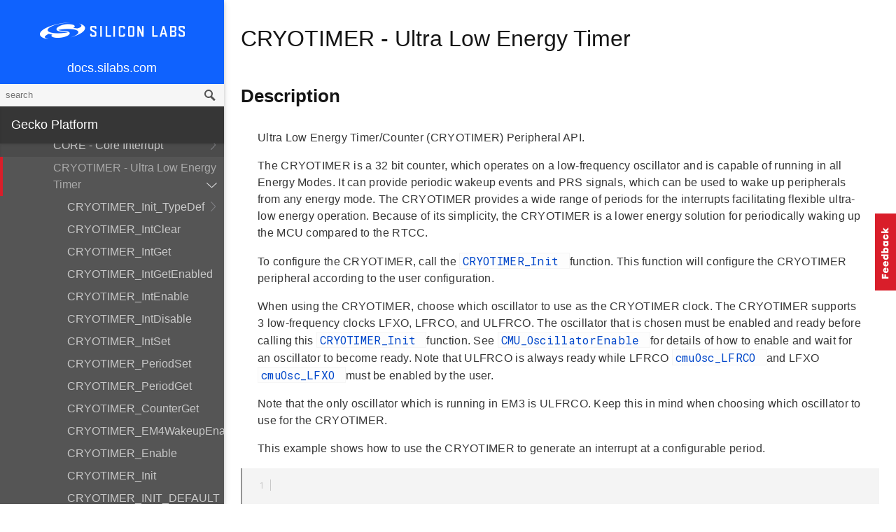

--- FILE ---
content_type: text/plain
request_url: https://c.6sc.co/?m=1
body_size: 1
content:
6suuid=ed263e1747473e00283372698301000000401400

--- FILE ---
content_type: text/plain
request_url: https://c.6sc.co/?m=1
body_size: 1
content:
6suuid=ed263e1747473e002833726949010000fe3f1400

--- FILE ---
content_type: application/x-javascript
request_url: https://assets.adobedtm.com/0144d06d02c2/2c54aaf3cc70/launch-565181acbc03.js
body_size: 82250
content:
(function() {
  window._satellite = window._satellite || {};
  window._satellite.container = {
  "buildInfo": {
    "buildDate": "2025-12-01T16:36:28Z",
    "turbineBuildDate": "2024-08-22T17:32:44Z",
    "turbineVersion": "28.0.0"
  },
  "environment": {
    "id": "EN8366a01f90984f80978783f4f566de1b",
    "stage": "production"
  },
  "dataElements": {
    "Page tldr": {
      "defaultValue": "",
      "storageDuration": "pageview",
      "modulePath": "core/src/lib/dataElements/javascriptVariable.js",
      "settings": {
        "path": "window.tldr"
      }
    },
    "Chat GPT Input Filed": {
      "storageDuration": "pageview",
      "modulePath": "core/src/lib/dataElements/domAttribute.js",
      "settings": {
        "elementProperty": "value",
        "elementSelector": ".mantine-Input-input"
      }
    },
    "Page URL": {
      "storageDuration": "pageview",
      "modulePath": "core/src/lib/dataElements/pageInfo.js",
      "settings": {
        "attribute": "url"
      }
    }
  },
  "extensions": {
    "google-universal-analytics": {
      "displayName": "Google Universal Analytics",
      "hostedLibFilesBaseUrl": "https://assets.adobedtm.com/extensions/EPeeed8c20d16b41329538b94289163fac/",
      "settings": {
        "fields": {
          "cookieExpires": {
            "unit": "years",
            "duration": "2"
          }
        },
        "customSetup": {
          "source": function(ga, trackerName) {
  trackerName=cc1da9e4b166e11e3acd6d51258f73b7
}
        },
        "libraryCode": {
          "type": "managed"
        },
        "trackerName": {
          "type": "default"
        },
        "trackingIds": {
          "production": "UA-160330710-1"
        }
      },
      "modules": {}
    },
    "adobe-mcid": {
      "displayName": "Experience Cloud ID Service",
      "hostedLibFilesBaseUrl": "https://assets.adobedtm.com/extensions/EPa7ef5ac82db64de8af1284050bf8d75d/",
      "settings": {
        "orgId": "E5F28BE15673EFA87F000101@AdobeOrg"
      },
      "modules": {
        "adobe-mcid/src/lib/sharedModules/mcidInstance.js": {
          "script": function(module, exports, require, turbine) {
/*************************************************************************
* ADOBE CONFIDENTIAL
* ___________________
*
*  Copyright 2016 Adobe Systems Incorporated
*  All Rights Reserved.
*
* NOTICE:  All information contained herein is, and remains
* the property of Adobe Systems Incorporated and its suppliers,
* if any.  The intellectual and technical concepts contained
* herein are proprietary to Adobe Systems Incorporated and its
* suppliers and are protected by all applicable intellectual property
* laws, including trade secret and copyright laws.
* Dissemination of this information or reproduction of this material
* is strictly forbidden unless prior written permission is obtained
* from Adobe Systems Incorporated.
**************************************************************************/

'use strict';
var document = require('@adobe/reactor-document');
var VisitorAPI = require('../codeLibrary/VisitorAPI');
var timeUnits = require('../../view/utils/timeUnits');

var transformArrayToObject = function(configs) {
  var initConfig = configs.reduce(function(obj, config) {
    var value = /^(true|false)$/i.test(config.value) ? JSON.parse(config.value) : config.value;

    obj[config.name] = value;

    return obj;
  }, {});

  return initConfig;
};

var initializeVisitorId = function(Visitor) {
  var extensionSettings = turbine.getExtensionSettings();
  if (typeof extensionSettings.orgId !== 'string') {
    throw new TypeError('Org ID is not a string.');
  }

  var initConfig = transformArrayToObject(extensionSettings.variables || []);
  var doesOptInApply = extensionSettings.doesOptInApply;
  if (doesOptInApply) {
    if (typeof doesOptInApply === 'boolean') {
      initConfig['doesOptInApply'] = doesOptInApply; 
    } else if (extensionSettings.optInCallback) {
      initConfig['doesOptInApply'] = extensionSettings.optInCallback; 
    }
  }

  var isOptInStorageEnabled = extensionSettings.isOptInStorageEnabled;
  if (isOptInStorageEnabled) {
    initConfig['isOptInStorageEnabled'] = isOptInStorageEnabled;
  }

  var optInCookieDomain = extensionSettings.optInCookieDomain;
  if (optInCookieDomain) {
    initConfig['optInCookieDomain'] = optInCookieDomain;
  }

  var optInStorageExpiry = extensionSettings.optInStorageExpiry;
  if (optInStorageExpiry) {
    var timeUnit = extensionSettings.timeUnit;
    if (timeUnit && timeUnits[timeUnit]) {
      var seconds = optInStorageExpiry * timeUnits[timeUnit];
      initConfig['optInStorageExpiry'] = seconds;
    }
  } else if (isOptInStorageEnabled === true) {
    // default is 13 months
    initConfig['optInStorageExpiry'] = 13 * 30 * 24 * 3600;
  }

  var previousPermissions = extensionSettings.previousPermissions;
  if (previousPermissions) {
    initConfig['previousPermissions'] = previousPermissions;
  }

  var preOptInApprovals = extensionSettings.preOptInApprovals;
  if (preOptInApprovals) {
    initConfig['preOptInApprovals'] = preOptInApprovals;
  } else {
    var preOptInApprovalInput = extensionSettings.preOptInApprovalInput;
    if (preOptInApprovalInput) {
      initConfig['preOptInApprovals'] = preOptInApprovalInput;
    }
  }

  var isIabContext = extensionSettings.isIabContext;
  if (isIabContext) {
    initConfig['isIabContext'] = isIabContext;
  }

  var instance = Visitor.getInstance(extensionSettings.orgId, initConfig);

  turbine.logger.info('Created instance using orgId: "' + extensionSettings.orgId + '"');
  turbine.logger.info('Set variables: ' + JSON.stringify(initConfig));

  // getMarketingCloudVisitorID is called automatically when the instance is created, but
  // we call it here so that we can log the ID once it has been retrieved from the server.
  // Calling getMarketingCloudVisitorID multiple times will not result in multiple requests
  // to the server.
  instance.getMarketingCloudVisitorID(function(id) {
    turbine.logger.info('Obtained Marketing Cloud Visitor Id: ' + id);
  }, true);

  return instance;
};

var excludePathsMatched = function(path) {
  var extensionSettings = turbine.getExtensionSettings();
  var pathExclusions = extensionSettings.pathExclusions || [];

  return pathExclusions.some(function(pathExclusion) {
    if (pathExclusion.valueIsRegex) {
      return new RegExp(pathExclusion.value, 'i').test(path);
    } else {
      return pathExclusion.value === path;
    }
  });
};

var visitorIdInstance = null;

// Overwrite the getVisitorId exposed in Turbine. This is largely for backward compatibility
// since DTM supported this method on _satellite.
_satellite.getVisitorId = function() { return visitorIdInstance; };

if (excludePathsMatched(document.location.pathname)) {
  turbine.logger.warn('MCID library not loaded. One of the path exclusions matches the ' +
    'current path.');
} else {
  visitorIdInstance = initializeVisitorId(VisitorAPI);
}

module.exports = visitorIdInstance;

          }
,
          "name": "mcid-instance",
          "shared": true
        },
        "adobe-mcid/src/lib/codeLibrary/VisitorAPI.js": {
          "script": function(module, exports, require, turbine) {
/* istanbul ignore next */
module.exports = function() {
var e=function(){"use strict";function e(t){"@babel/helpers - typeof";return(e="function"==typeof Symbol&&"symbol"==typeof Symbol.iterator?function(e){return typeof e}:function(e){return e&&"function"==typeof Symbol&&e.constructor===Symbol&&e!==Symbol.prototype?"symbol":typeof e})(t)}function t(e,t,n){return t in e?Object.defineProperty(e,t,{value:n,enumerable:!0,configurable:!0,writable:!0}):e[t]=n,e}function n(){return{callbacks:{},add:function(e,t){this.callbacks[e]=this.callbacks[e]||[];var n=this.callbacks[e].push(t)-1,i=this;return function(){i.callbacks[e].splice(n,1)}},execute:function(e,t){if(this.callbacks[e]){t=void 0===t?[]:t,t=t instanceof Array?t:[t];try{for(;this.callbacks[e].length;){var n=this.callbacks[e].shift();"function"==typeof n?n.apply(null,t):n instanceof Array&&n[1].apply(n[0],t)}delete this.callbacks[e]}catch(e){}}},executeAll:function(e,t){(t||e&&!V.isObjectEmpty(e))&&Object.keys(this.callbacks).forEach(function(t){var n=void 0!==e[t]?e[t]:"";this.execute(t,n)},this)},hasCallbacks:function(){return Boolean(Object.keys(this.callbacks).length)}}}function i(e,t,n){var i=null==e?void 0:e[t];return void 0===i?n:i}function r(e){for(var t=/^\d+$/,n=0,i=e.length;n<i;n++)if(!t.test(e[n]))return!1;return!0}function a(e,t){for(;e.length<t.length;)e.push("0");for(;t.length<e.length;)t.push("0")}function o(e,t){for(var n=0;n<e.length;n++){var i=parseInt(e[n],10),r=parseInt(t[n],10);if(i>r)return 1;if(r>i)return-1}return 0}function s(e,t){if(e===t)return 0;var n=e.toString().split("."),i=t.toString().split(".");return r(n.concat(i))?(a(n,i),o(n,i)):NaN}function c(e){return e===Object(e)&&0===Object.keys(e).length}function u(e){return"function"==typeof e||e instanceof Array&&e.length}function l(){var e=arguments.length>0&&void 0!==arguments[0]?arguments[0]:"",t=arguments.length>1&&void 0!==arguments[1]?arguments[1]:function(){return!0};this.log=Ie("log",e,t),this.warn=Ie("warn",e,t),this.error=Ie("error",e,t)}function d(){var e=arguments.length>0&&void 0!==arguments[0]?arguments[0]:{},t=e.cookieName,n=arguments.length>1&&void 0!==arguments[1]?arguments[1]:{},i=n.cookies;if(!t||!i)return{get:we,set:we,remove:we};var r={remove:function(){i.remove(t)},get:function(){var e=i.get(t),n={};try{n=JSON.parse(e)}catch(e){n={}}return n},set:function(e,n){n=n||{};var a=r.get(),o=Object.assign(a,e);i.set(t,JSON.stringify(o),{domain:n.optInCookieDomain||"",cookieLifetime:n.optInStorageExpiry||3419e4,expires:!0})}};return r}function f(e){this.name=this.constructor.name,this.message=e,"function"==typeof Error.captureStackTrace?Error.captureStackTrace(this,this.constructor):this.stack=new Error(e).stack}function p(){function e(e,t){var n=Ae(e);return n.length?n.every(function(e){return!!t[e]}):be(t)}function t(){M(b),O(le.COMPLETE),_(h.status,h.permissions),s&&m.set(h.permissions,{optInCookieDomain:c,optInStorageExpiry:u}),C.execute(He)}function n(e){return function(n,i){if(!Oe(n))throw new Error("[OptIn] Invalid category(-ies). Please use the `OptIn.Categories` enum.");return O(le.CHANGED),Object.assign(b,Me(Ae(n),e)),i||t(),h}}var i=arguments.length>0&&void 0!==arguments[0]?arguments[0]:{},r=i.doesOptInApply,a=i.previousPermissions,o=i.preOptInApprovals,s=i.isOptInStorageEnabled,c=i.optInCookieDomain,u=i.optInStorageExpiry,l=i.isIabContext,f=arguments.length>1&&void 0!==arguments[1]?arguments[1]:{},p=f.cookies,g=Fe(a);Ne(g,"Invalid `previousPermissions`!"),Ne(o,"Invalid `preOptInApprovals`!");var m=d({cookieName:"adobeujs-optin"},{cookies:p}),h=this,_=ue(h),C=he(),I=Te(g),S=Te(o),v=s?m.get():{},D={},y=function(e,t){return Pe(e)||t&&Pe(t)?le.COMPLETE:le.PENDING}(I,v),A=function(e,t,n){var i=Me(me,!r);return r?Object.assign({},i,e,t,n):i}(S,I,v),b=ke(A),O=function(e){return y=e},M=function(e){return A=e};h.deny=n(!1),h.approve=n(!0),h.denyAll=h.deny.bind(h,me),h.approveAll=h.approve.bind(h,me),h.isApproved=function(t){return e(t,h.permissions)},h.isPreApproved=function(t){return e(t,S)},h.fetchPermissions=function(e){var t=arguments.length>1&&void 0!==arguments[1]&&arguments[1],n=t?h.on(le.COMPLETE,e):we;return!r||r&&h.isComplete||!!o?e(h.permissions):t||C.add(He,function(){return e(h.permissions)}),n},h.complete=function(){h.status===le.CHANGED&&t()},h.registerPlugin=function(e){if(!e||!e.name||"function"!=typeof e.onRegister)throw new Error(Ue);D[e.name]||(D[e.name]=e,e.onRegister.call(e,h))},h.execute=Ve(D),h.memoizeContent=function(e){Re(e)&&m.set(e,{optInCookieDomain:c,optInStorageExpiry:u})},h.getMemoizedContent=function(e){var t=m.get();if(t)return t[e]},Object.defineProperties(h,{permissions:{get:function(){return A}},status:{get:function(){return y}},Categories:{get:function(){return de}},doesOptInApply:{get:function(){return!!r}},isPending:{get:function(){return h.status===le.PENDING}},isComplete:{get:function(){return h.status===le.COMPLETE}},__plugins:{get:function(){return Object.keys(D)}},isIabContext:{get:function(){return l}}})}function g(e,t){function n(){r=null,e.call(e,new f("The call took longer than you wanted!"))}function i(){r&&(clearTimeout(r),e.apply(e,arguments))}if(void 0===t)return e;var r=setTimeout(n,t);return i}function m(){if(window.__tcfapi)return window.__tcfapi;var e=window;if(e===window.top)return void De.error("__tcfapi not found");for(var t;!t;){e=e.parent;try{e.frames.__tcfapiLocator&&(t=e)}catch(e){}if(e===window.top)break}if(!t)return void De.error("__tcfapi not found");var n={};return window.__tcfapi=function(e,i,r,a){var o=Math.random()+"",s={__tcfapiCall:{command:e,parameter:a,version:i,callId:o}};n[o]=r,t.postMessage(s,"*")},window.addEventListener("message",function(e){var t=e.data;if("string"==typeof t)try{t=JSON.parse(e.data)}catch(e){}if(t.__tcfapiReturn){var i=t.__tcfapiReturn;"function"==typeof n[i.callId]&&(n[i.callId](i.returnValue,i.success),delete n[i.callId])}},!1),window.__tcfapi}function h(e,t){var n=arguments.length>2&&void 0!==arguments[2]?arguments[2]:[],i=!0===e.vendor.consents[t],r=n.every(function(t){return!0===e.purpose.consents[t]});return i&&r}function _(){var e=this;e.name="iabPlugin",e.version="0.0.2";var t,n=he(),i={transparencyAndConsentData:null},r=function(e){var t=arguments.length>1&&void 0!==arguments[1]?arguments[1]:{};return i[e]=t};e.fetchConsentData=function(e){var t=e.callback,n=e.timeout,i=g(t,n);a({callback:i})},e.isApproved=function(e){var t=e.callback,n=e.category,r=e.timeout;if(i.transparencyAndConsentData)return t(null,h(i.transparencyAndConsentData,fe[n],pe[n]));var o=g(function(e,i){t(e,h(i,fe[n],pe[n]))},r);a({category:n,callback:o})},e.onRegister=function(n){t=n;var i=Object.keys(fe),r=function(e,t){!e&&t&&(i.forEach(function(e){var i=h(t,fe[e],pe[e]);n[i?"approve":"deny"](e,!0)}),n.complete())};e.fetchConsentData({callback:r})};var a=function(e){var a=e.callback;if(i.transparencyAndConsentData)return a(null,i.transparencyAndConsentData);n.add("FETCH_CONSENT_DATA",a),o(function(e,a){if(a){var o=ke(e),s=t.getMemoizedContent("iabConsentHash"),c=ve(o.tcString).toString(32);o.consentString=e.tcString,o.hasConsentChangedSinceLastCmpPull=s!==c,r("transparencyAndConsentData",o),t.memoizeContent({iabConsentHash:c})}n.execute("FETCH_CONSENT_DATA",[null,i.transparencyAndConsentData])})},o=function(e){var t=je(fe),n=m();"function"==typeof n&&n("getTCData",2,e,t)}}var C="undefined"!=typeof globalThis?globalThis:"undefined"!=typeof window?window:"undefined"!=typeof global?global:"undefined"!=typeof self?self:{};Object.assign=Object.assign||function(e){for(var t,n,i=1;i<arguments.length;++i){n=arguments[i];for(t in n)Object.prototype.hasOwnProperty.call(n,t)&&(e[t]=n[t])}return e};var I,S,v={HANDSHAKE:"HANDSHAKE",GETSTATE:"GETSTATE",PARENTSTATE:"PARENTSTATE"},D={MCMID:"MCMID",MCAID:"MCAID",MCAAMB:"MCAAMB",MCAAMLH:"MCAAMLH",MCOPTOUT:"MCOPTOUT",CUSTOMERIDS:"CUSTOMERIDS"},y={MCMID:"getMarketingCloudVisitorID",MCAID:"getAnalyticsVisitorID",MCAAMB:"getAudienceManagerBlob",MCAAMLH:"getAudienceManagerLocationHint",MCOPTOUT:"isOptedOut",ALLFIELDS:"getVisitorValues"},A={CUSTOMERIDS:"getCustomerIDs"},b={MCMID:"getMarketingCloudVisitorID",MCAAMB:"getAudienceManagerBlob",MCAAMLH:"getAudienceManagerLocationHint",MCOPTOUT:"isOptedOut",MCAID:"getAnalyticsVisitorID",CUSTOMERIDS:"getCustomerIDs",ALLFIELDS:"getVisitorValues"},O={MC:"MCMID",A:"MCAID",AAM:"MCAAMB"},M={MCMID:"MCMID",MCOPTOUT:"MCOPTOUT",MCAID:"MCAID",MCAAMLH:"MCAAMLH",MCAAMB:"MCAAMB"},k={UNKNOWN:0,AUTHENTICATED:1,LOGGED_OUT:2},E={GLOBAL:"global"},T={MESSAGES:v,STATE_KEYS_MAP:D,ASYNC_API_MAP:y,SYNC_API_MAP:A,ALL_APIS:b,FIELDGROUP_TO_FIELD:O,FIELDS:M,AUTH_STATE:k,OPT_OUT:E},P=T.STATE_KEYS_MAP,L=function(e){function t(){}function n(t,n){var i=this;return function(){var r=e(0,t),a={};return a[t]=r,i.setStateAndPublish(a),n(r),r}}this.getMarketingCloudVisitorID=function(e){e=e||t;var i=this.findField(P.MCMID,e),r=n.call(this,P.MCMID,e);return void 0!==i?i:r()},this.getVisitorValues=function(e){this.getMarketingCloudVisitorID(function(t){e({MCMID:t})})}},R=T.MESSAGES,w=T.ASYNC_API_MAP,F=T.SYNC_API_MAP,N=function(){function e(){}function t(e,t){var n=this;return function(){return n.callbackRegistry.add(e,t),n.messageParent(R.GETSTATE),""}}function n(n){this[w[n]]=function(i){i=i||e;var r=this.findField(n,i),a=t.call(this,n,i);return void 0!==r?r:a()}}function i(t){this[F[t]]=function(){return this.findField(t,e)||{}}}Object.keys(w).forEach(n,this),Object.keys(F).forEach(i,this)},x=T.ASYNC_API_MAP,j=function(){Object.keys(x).forEach(function(e){this[x[e]]=function(t){this.callbackRegistry.add(e,t)}},this)},V=function(e,t){return t={exports:{}},e(t,t.exports),t.exports}(function(t,n){n.isObjectEmpty=function(e){return e===Object(e)&&0===Object.keys(e).length},n.isValueEmpty=function(e){return""===e||n.isObjectEmpty(e)};var i=function(){var e=navigator.appName,t=navigator.userAgent;return"Microsoft Internet Explorer"===e||t.indexOf("MSIE ")>=0||t.indexOf("Trident/")>=0&&t.indexOf("Windows NT 6")>=0};n.getIeVersion=function(){return document.documentMode?document.documentMode:i()?7:null},n.encodeAndBuildRequest=function(e,t){return e.map(encodeURIComponent).join(t)},n.isObject=function(t){return null!==t&&"object"===e(t)&&!1===Array.isArray(t)},n.defineGlobalNamespace=function(){return window.adobe=n.isObject(window.adobe)?window.adobe:{},window.adobe},n.pluck=function(e,t){return t.reduce(function(t,n){return e[n]&&(t[n]=e[n]),t},Object.create(null))},n.parseOptOut=function(e,t,n){t||(t=n,e.d_optout&&e.d_optout instanceof Array&&(t=e.d_optout.join(",")));var i=parseInt(e.d_ottl,10);return isNaN(i)&&(i=7200),{optOut:t,d_ottl:i}},n.normalizeBoolean=function(e){var t=e;return"true"===e?t=!0:"false"===e&&(t=!1),t}}),H=(V.isObjectEmpty,V.isValueEmpty,V.getIeVersion,V.encodeAndBuildRequest,V.isObject,V.defineGlobalNamespace,V.pluck,V.parseOptOut,V.normalizeBoolean,n),U=T.MESSAGES,B={0:"prefix",1:"orgID",2:"state"},G=function(e,t){this.parse=function(e){try{var t={};return e.data.split("|").forEach(function(e,n){if(void 0!==e){t[B[n]]=2!==n?e:JSON.parse(e)}}),t}catch(e){}},this.isInvalid=function(n){var i=this.parse(n);if(!i||Object.keys(i).length<2)return!0;var r=e!==i.orgID,a=!t||n.origin!==t,o=-1===Object.keys(U).indexOf(i.prefix);return r||a||o},this.send=function(n,i,r){var a=i+"|"+e;r&&r===Object(r)&&(a+="|"+JSON.stringify(r));try{n.postMessage(a,t)}catch(e){}}},Y=T.MESSAGES,q=function(e,t,n,i){function r(e){Object.assign(p,e)}function a(e){Object.assign(p.state,e),Object.assign(p.state.ALLFIELDS,e),p.callbackRegistry.executeAll(p.state)}function o(e){if(!h.isInvalid(e)){m=!1;var t=h.parse(e);p.setStateAndPublish(t.state)}}function s(e){!m&&g&&(m=!0,h.send(i,e))}function c(){r(new L(n._generateID)),p.getMarketingCloudVisitorID(),p.callbackRegistry.executeAll(p.state,!0),C.removeEventListener("message",u)}function u(e){if(!h.isInvalid(e)){var t=h.parse(e);m=!1,C.clearTimeout(p._handshakeTimeout),C.removeEventListener("message",u),r(new N(p)),C.addEventListener("message",o),p.setStateAndPublish(t.state),p.callbackRegistry.hasCallbacks()&&s(Y.GETSTATE)}}function l(){g&&postMessage?(C.addEventListener("message",u),s(Y.HANDSHAKE),p._handshakeTimeout=setTimeout(c,250)):c()}function d(){C.s_c_in||(C.s_c_il=[],C.s_c_in=0),p._c="Visitor",p._il=C.s_c_il,p._in=C.s_c_in,p._il[p._in]=p,C.s_c_in++}function f(){function e(e){0!==e.indexOf("_")&&"function"==typeof n[e]&&(p[e]=function(){})}Object.keys(n).forEach(e),p.getSupplementalDataID=n.getSupplementalDataID,p.isAllowed=function(){return!0}}var p=this,g=t.whitelistParentDomain;p.state={ALLFIELDS:{}},p.version=n.version,p.marketingCloudOrgID=e,p.cookieDomain=n.cookieDomain||"",p._instanceType="child";var m=!1,h=new G(e,g);p.callbackRegistry=H(),p.init=function(){d(),f(),r(new j(p)),l()},p.findField=function(e,t){if(void 0!==p.state[e])return t(p.state[e]),p.state[e]},p.messageParent=s,p.setStateAndPublish=a},W=T.MESSAGES,X=T.ALL_APIS,K=T.ASYNC_API_MAP,J=T.FIELDGROUP_TO_FIELD,z=function(e,t){function n(){var t={};return Object.keys(X).forEach(function(n){var i=X[n],r=e[i]();V.isValueEmpty(r)||(t[n]=r)}),t}function i(){var t=[];return e._loading&&Object.keys(e._loading).forEach(function(n){if(e._loading[n]){var i=J[n];t.push(i)}}),t.length?t:null}function r(t){return function n(r){var a=i();if(a){var o=K[a[0]];e[o](n,!0)}else t()}}function a(e,i){var r=n();t.send(e,i,r)}function o(e){c(e),a(e,W.HANDSHAKE)}function s(e){r(function(){a(e,W.PARENTSTATE)})()}function c(n){function i(i){r.call(e,i),t.send(n,W.PARENTSTATE,{CUSTOMERIDS:e.getCustomerIDs()})}var r=e.setCustomerIDs;e.setCustomerIDs=i}return function(e){if(!t.isInvalid(e)){(t.parse(e).prefix===W.HANDSHAKE?o:s)(e.source)}}},Q=function(e,t){function n(e){return function(n){i[e]=n,r++,r===a&&t(i)}}var i={},r=0,a=Object.keys(e).length;Object.keys(e).forEach(function(t){var i=e[t];if(i.fn){var r=i.args||[];r.unshift(n(t)),i.fn.apply(i.context||null,r)}})},$={get:function(e){e=encodeURIComponent(e);var t=(";"+document.cookie).split(" ").join(";"),n=t.indexOf(";"+e+"="),i=n<0?n:t.indexOf(";",n+1);return n<0?"":decodeURIComponent(t.substring(n+2+e.length,i<0?t.length:i))},set:function(e,t,n){var r=i(n,"cookieLifetime"),a=i(n,"expires"),o=i(n,"domain"),s=i(n,"secure"),c=s?"Secure":"";if(a&&"SESSION"!==r&&"NONE"!==r){var u=""!==t?parseInt(r||0,10):-60;if(u)a=new Date,a.setTime(a.getTime()+1e3*u);else if(1===a){a=new Date;var l=a.getYear();a.setYear(l+2+(l<1900?1900:0))}}else a=0;return e&&"NONE"!==r?(document.cookie=encodeURIComponent(e)+"="+encodeURIComponent(t)+"; path=/;"+(a?" expires="+a.toGMTString()+";":"")+(o?" domain="+o+";":"")+c,this.get(e)===t):0},remove:function(e,t){var n=i(t,"domain");n=n?" domain="+n+";":"",document.cookie=encodeURIComponent(e)+"=; Path=/; Expires=Thu, 01 Jan 1970 00:00:01 GMT;"+n}},Z=function(e){var t;!e&&C.location&&(e=C.location.hostname),t=e;var n,i=t.split(".");for(n=i.length-2;n>=0;n--)if(t=i.slice(n).join("."),$.set("test","cookie",{domain:t}))return $.remove("test",{domain:t}),t;return""},ee={compare:s,isLessThan:function(e,t){return s(e,t)<0},areVersionsDifferent:function(e,t){return 0!==s(e,t)},isGreaterThan:function(e,t){return s(e,t)>0},isEqual:function(e,t){return 0===s(e,t)}},te=!!C.postMessage,ne={postMessage:function(e,t,n){var i=1;t&&(te?n.postMessage(e,t.replace(/([^:]+:\/\/[^\/]+).*/,"$1")):t&&(n.location=t.replace(/#.*$/,"")+"#"+ +new Date+i+++"&"+e))},receiveMessage:function(e,t){var n;try{te&&(e&&(n=function(n){if("string"==typeof t&&n.origin!==t||"[object Function]"===Object.prototype.toString.call(t)&&!1===t(n.origin))return!1;e(n)}),C.addEventListener?C[e?"addEventListener":"removeEventListener"]("message",n):C[e?"attachEvent":"detachEvent"]("onmessage",n))}catch(e){}}},ie=function(e){var t,n,i="0123456789",r="",a="",o=8,s=10,c=10;if(1==e){for(i+="ABCDEF",t=0;16>t;t++)n=Math.floor(Math.random()*o),r+=i.substring(n,n+1),n=Math.floor(Math.random()*o),a+=i.substring(n,n+1),o=16;return r+"-"+a}for(t=0;19>t;t++)n=Math.floor(Math.random()*s),r+=i.substring(n,n+1),0===t&&9==n?s=3:(1==t||2==t)&&10!=s&&2>n?s=10:2<t&&(s=10),n=Math.floor(Math.random()*c),a+=i.substring(n,n+1),0===t&&9==n?c=3:(1==t||2==t)&&10!=c&&2>n?c=10:2<t&&(c=10);return r+a},re=function(e,t){return{corsMetadata:function(){var e="none",t=!0;return"undefined"!=typeof XMLHttpRequest&&XMLHttpRequest===Object(XMLHttpRequest)&&("withCredentials"in new XMLHttpRequest?e="XMLHttpRequest":"undefined"!=typeof XDomainRequest&&XDomainRequest===Object(XDomainRequest)&&(t=!1),Object.prototype.toString.call(C.HTMLElement).indexOf("Constructor")>0&&(t=!1)),{corsType:e,corsCookiesEnabled:t}}(),getCORSInstance:function(){return"none"===this.corsMetadata.corsType?null:new C[this.corsMetadata.corsType]},fireCORS:function(t,n,i){function r(e){var n;try{if((n=JSON.parse(e))!==Object(n))return void a.handleCORSError(t,null,"Response is not JSON")}catch(e){return void a.handleCORSError(t,e,"Error parsing response as JSON")}try{for(var i=t.callback,r=C,o=0;o<i.length;o++)r=r[i[o]];r(n)}catch(e){a.handleCORSError(t,e,"Error forming callback function")}}var a=this;n&&(t.loadErrorHandler=n);try{var o=this.getCORSInstance();o.open("get",t.corsUrl+"&ts="+(new Date).getTime(),!0),"XMLHttpRequest"===this.corsMetadata.corsType&&(o.withCredentials=!0,o.timeout=e.loadTimeout,o.setRequestHeader("Content-Type","application/x-www-form-urlencoded"),o.onreadystatechange=function(){4===this.readyState&&200===this.status&&r(this.responseText)}),o.onerror=function(e){a.handleCORSError(t,e,"onerror")},o.ontimeout=function(e){a.handleCORSError(t,e,"ontimeout")},o.send(),e._log.requests.push(t.corsUrl)}catch(e){this.handleCORSError(t,e,"try-catch")}},handleCORSError:function(t,n,i){e.CORSErrors.push({corsData:t,error:n,description:i}),t.loadErrorHandler&&("ontimeout"===i?t.loadErrorHandler(!0):t.loadErrorHandler(!1))}}},ae={POST_MESSAGE_ENABLED:!!C.postMessage,DAYS_BETWEEN_SYNC_ID_CALLS:1,MILLIS_PER_DAY:864e5,ADOBE_MC:"adobe_mc",ADOBE_MC_SDID:"adobe_mc_sdid",VALID_VISITOR_ID_REGEX:/^[0-9a-fA-F\-]+$/,ADOBE_MC_TTL_IN_MIN:5,VERSION_REGEX:/vVersion\|((\d+\.)?(\d+\.)?(\*|\d+))(?=$|\|)/,FIRST_PARTY_SERVER_COOKIE:"s_ecid"},oe=function(e,t){var n=C.document;return{THROTTLE_START:3e4,MAX_SYNCS_LENGTH:649,throttleTimerSet:!1,id:null,onPagePixels:[],iframeHost:null,getIframeHost:function(e){if("string"==typeof e){var t=e.split("/");return t[0]+"//"+t[2]}},subdomain:null,url:null,getUrl:function(){var t,i="http://fast.",r="?d_nsid="+e.idSyncContainerID+"#"+encodeURIComponent(n.location.origin);return this.subdomain||(this.subdomain="nosubdomainreturned"),e.loadSSL&&(i=e.idSyncSSLUseAkamai?"https://fast.":"https://"),t=i+this.subdomain+".demdex.net/dest5.html"+r,this.iframeHost=this.getIframeHost(t),this.id="destination_publishing_iframe_"+this.subdomain+"_"+e.idSyncContainerID,t},checkDPIframeSrc:function(){var t="?d_nsid="+e.idSyncContainerID+"#"+encodeURIComponent(n.location.href);"string"==typeof e.dpIframeSrc&&e.dpIframeSrc.length&&(this.id="destination_publishing_iframe_"+(e._subdomain||this.subdomain||(new Date).getTime())+"_"+e.idSyncContainerID,this.iframeHost=this.getIframeHost(e.dpIframeSrc),this.url=e.dpIframeSrc+t)},idCallNotProcesssed:null,doAttachIframe:!1,startedAttachingIframe:!1,iframeHasLoaded:null,iframeIdChanged:null,newIframeCreated:null,originalIframeHasLoadedAlready:null,iframeLoadedCallbacks:[],regionChanged:!1,timesRegionChanged:0,sendingMessages:!1,messages:[],messagesPosted:[],messagesReceived:[],messageSendingInterval:ae.POST_MESSAGE_ENABLED?null:100,onPageDestinationsFired:[],jsonForComparison:[],jsonDuplicates:[],jsonWaiting:[],jsonProcessed:[],canSetThirdPartyCookies:!0,receivedThirdPartyCookiesNotification:!1,readyToAttachIframePreliminary:function(){return!(e.idSyncDisableSyncs||e.disableIdSyncs||e.idSyncDisable3rdPartySyncing||e.disableThirdPartyCookies||e.disableThirdPartyCalls)},readyToAttachIframe:function(){return this.readyToAttachIframePreliminary()&&(this.doAttachIframe||e._doAttachIframe)&&(this.subdomain&&"nosubdomainreturned"!==this.subdomain||e._subdomain)&&this.url&&!this.startedAttachingIframe},attachIframe:function(){function e(){r=n.createElement("iframe"),r.sandbox="allow-scripts allow-same-origin",r.title="Adobe ID Syncing iFrame",r.id=i.id,r.name=i.id+"_name",r.style.cssText="display: none; width: 0; height: 0;",r.src=i.url,i.newIframeCreated=!0,t(),n.body.appendChild(r)}function t(e){r.addEventListener("load",function(){r.className="aamIframeLoaded",i.iframeHasLoaded=!0,i.fireIframeLoadedCallbacks(e),i.requestToProcess()})}this.startedAttachingIframe=!0;var i=this,r=n.getElementById(this.id);r?"IFRAME"!==r.nodeName?(this.id+="_2",this.iframeIdChanged=!0,e()):(this.newIframeCreated=!1,"aamIframeLoaded"!==r.className?(this.originalIframeHasLoadedAlready=!1,t("The destination publishing iframe already exists from a different library, but hadn't loaded yet.")):(this.originalIframeHasLoadedAlready=!0,this.iframeHasLoaded=!0,this.iframe=r,this.fireIframeLoadedCallbacks("The destination publishing iframe already exists from a different library, and had loaded alresady."),this.requestToProcess())):e(),this.iframe=r},fireIframeLoadedCallbacks:function(e){this.iframeLoadedCallbacks.forEach(function(t){"function"==typeof t&&t({message:e||"The destination publishing iframe was attached and loaded successfully."})}),this.iframeLoadedCallbacks=[]},requestToProcess:function(t){function n(){r.jsonForComparison.push(t),r.jsonWaiting.push(t),r.processSyncOnPage(t)}var i,r=this;if(t===Object(t)&&t.ibs)if(i=JSON.stringify(t.ibs||[]),this.jsonForComparison.length){var a,o,s,c=!1;for(a=0,o=this.jsonForComparison.length;a<o;a++)if(s=this.jsonForComparison[a],i===JSON.stringify(s.ibs||[])){c=!0;break}c?this.jsonDuplicates.push(t):n()}else n();if((this.receivedThirdPartyCookiesNotification||!ae.POST_MESSAGE_ENABLED||this.iframeHasLoaded)&&this.jsonWaiting.length){var u=this.jsonWaiting.shift();this.process(u),this.requestToProcess()}e.idSyncDisableSyncs||e.disableIdSyncs||!this.iframeHasLoaded||!this.messages.length||this.sendingMessages||(this.throttleTimerSet||(this.throttleTimerSet=!0,setTimeout(function(){r.messageSendingInterval=ae.POST_MESSAGE_ENABLED?null:150},this.THROTTLE_START)),this.sendingMessages=!0,this.sendMessages())},getRegionAndCheckIfChanged:function(t,n){var i=e._getField("MCAAMLH"),r=t.d_region||t.dcs_region;return i?r&&(e._setFieldExpire("MCAAMLH",n),e._setField("MCAAMLH",r),parseInt(i,10)!==r&&(this.regionChanged=!0,this.timesRegionChanged++,e._setField("MCSYNCSOP",""),e._setField("MCSYNCS",""),i=r)):(i=r)&&(e._setFieldExpire("MCAAMLH",n),e._setField("MCAAMLH",i)),i||(i=""),i},processSyncOnPage:function(e){var t,n,i,r;if((t=e.ibs)&&t instanceof Array&&(n=t.length))for(i=0;i<n;i++)r=t[i],r.syncOnPage&&this.checkFirstPartyCookie(r,"","syncOnPage")},process:function(e){var t,n,i,r,a,o=encodeURIComponent,s=!1;if((t=e.ibs)&&t instanceof Array&&(n=t.length))for(s=!0,i=0;i<n;i++)r=t[i],a=[o("ibs"),o(r.id||""),o(r.tag||""),V.encodeAndBuildRequest(r.url||[],","),o(r.ttl||""),"","",r.fireURLSync?"true":"false"],r.syncOnPage||(this.canSetThirdPartyCookies?this.addMessage(a.join("|")):r.fireURLSync&&this.checkFirstPartyCookie(r,a.join("|")));s&&this.jsonProcessed.push(e)},checkFirstPartyCookie:function(t,n,i){var r="syncOnPage"===i,a=r?"MCSYNCSOP":"MCSYNCS";e._readVisitor();var o,s,c=e._getField(a),u=!1,l=!1,d=Math.ceil((new Date).getTime()/ae.MILLIS_PER_DAY);c?(o=c.split("*"),s=this.pruneSyncData(o,t.id,d),u=s.dataPresent,l=s.dataValid,u&&l||this.fireSync(r,t,n,o,a,d)):(o=[],this.fireSync(r,t,n,o,a,d))},pruneSyncData:function(e,t,n){var i,r,a,o=!1,s=!1;for(r=0;r<e.length;r++)i=e[r],a=parseInt(i.split("-")[1],10),i.match("^"+t+"-")?(o=!0,n<a?s=!0:(e.splice(r,1),r--)):n>=a&&(e.splice(r,1),r--);return{dataPresent:o,dataValid:s}},manageSyncsSize:function(e){if(e.join("*").length>this.MAX_SYNCS_LENGTH)for(e.sort(function(e,t){return parseInt(e.split("-")[1],10)-parseInt(t.split("-")[1],10)});e.join("*").length>this.MAX_SYNCS_LENGTH;)e.shift()},fireSync:function(t,n,i,r,a,o){var s=this;if(t){if("img"===n.tag){var c,u,l,d,f=n.url,p=e.loadSSL?"https:":"http:";for(c=0,u=f.length;c<u;c++){l=f[c],d=/^\/\//.test(l);var g=new Image;g.addEventListener("load",function(t,n,i,r){return function(){s.onPagePixels[t]=null,e._readVisitor();var o,c=e._getField(a),u=[];if(c){o=c.split("*");var l,d,f;for(l=0,d=o.length;l<d;l++)f=o[l],f.match("^"+n.id+"-")||u.push(f)}s.setSyncTrackingData(u,n,i,r)}}(this.onPagePixels.length,n,a,o)),g.src=(d?p:"")+l,this.onPagePixels.push(g)}}}else this.addMessage(i),this.setSyncTrackingData(r,n,a,o)},addMessage:function(t){var n=encodeURIComponent,i=n(e._enableErrorReporting?"---destpub-debug---":"---destpub---");this.messages.push((ae.POST_MESSAGE_ENABLED?"":i)+t)},setSyncTrackingData:function(t,n,i,r){t.push(n.id+"-"+(r+Math.ceil(n.ttl/60/24))),this.manageSyncsSize(t),e._setField(i,t.join("*"))},sendMessages:function(){var e,t=this,n="",i=encodeURIComponent;this.regionChanged&&(n=i("---destpub-clear-dextp---"),this.regionChanged=!1),this.messages.length?ae.POST_MESSAGE_ENABLED?(e=n+i("---destpub-combined---")+this.messages.join("%01"),this.postMessage(e),this.messages=[],this.sendingMessages=!1):(e=this.messages.shift(),this.postMessage(n+e),setTimeout(function(){t.sendMessages()},this.messageSendingInterval)):this.sendingMessages=!1},postMessage:function(e){ne.postMessage(e,this.url,this.iframe.contentWindow),this.messagesPosted.push(e)},receiveMessage:function(e){var t,n=/^---destpub-to-parent---/;"string"==typeof e&&n.test(e)&&(t=e.replace(n,"").split("|"),"canSetThirdPartyCookies"===t[0]&&(this.canSetThirdPartyCookies="true"===t[1],this.receivedThirdPartyCookiesNotification=!0,this.requestToProcess()),this.messagesReceived.push(e))},processIDCallData:function(i){(null==this.url||i.subdomain&&"nosubdomainreturned"===this.subdomain)&&("string"==typeof e._subdomain&&e._subdomain.length?this.subdomain=e._subdomain:this.subdomain=i.subdomain||"",this.url=this.getUrl()),i.ibs instanceof Array&&i.ibs.length&&(this.doAttachIframe=!0),this.readyToAttachIframe()&&(e.idSyncAttachIframeOnWindowLoad?(t.windowLoaded||"complete"===n.readyState||"loaded"===n.readyState)&&this.attachIframe():this.attachIframeASAP()),"function"==typeof e.idSyncIDCallResult?e.idSyncIDCallResult(i):this.requestToProcess(i),"function"==typeof e.idSyncAfterIDCallResult&&e.idSyncAfterIDCallResult(i)},canMakeSyncIDCall:function(t,n){return e._forceSyncIDCall||!t||n-t>ae.DAYS_BETWEEN_SYNC_ID_CALLS},attachIframeASAP:function(){function e(){t.startedAttachingIframe||(n.body?t.attachIframe():setTimeout(e,30))}var t=this;e()}}},se={audienceManagerServer:{},audienceManagerServerSecure:{},cookieDomain:{},cookieLifetime:{},cookieName:{},doesOptInApply:{},disableThirdPartyCalls:{},discardTrackingServerECID:{},idSyncAfterIDCallResult:{},idSyncAttachIframeOnWindowLoad:{},idSyncContainerID:{},idSyncDisable3rdPartySyncing:{},disableThirdPartyCookies:{},idSyncDisableSyncs:{},disableIdSyncs:{},idSyncIDCallResult:{},idSyncSSLUseAkamai:{},isCoopSafe:{},isIabContext:{},isOptInStorageEnabled:{},loadSSL:{},loadTimeout:{},marketingCloudServer:{},marketingCloudServerSecure:{},optInCookieDomain:{},optInStorageExpiry:{},overwriteCrossDomainMCIDAndAID:{},preOptInApprovals:{},previousPermissions:{},resetBeforeVersion:{},sdidParamExpiry:{},serverState:{},sessionCookieName:{},secureCookie:{},takeTimeoutMetrics:{},trackingServer:{},trackingServerSecure:{},whitelistIframeDomains:{},whitelistParentDomain:{}},ce={getConfigNames:function(){return Object.keys(se)},getConfigs:function(){return se},normalizeConfig:function(e){return"function"!=typeof e?e:e()}},ue=function(e){var t={};return e.on=function(e,n,i){if(!n||"function"!=typeof n)throw new Error("[ON] Callback should be a function.");t.hasOwnProperty(e)||(t[e]=[]);var r=t[e].push({callback:n,context:i})-1;return function(){t[e].splice(r,1),t[e].length||delete t[e]}},e.off=function(e,n){t.hasOwnProperty(e)&&(t[e]=t[e].filter(function(e){if(e.callback!==n)return e}))},e.publish=function(e){if(t.hasOwnProperty(e)){var n=[].slice.call(arguments,1);t[e].slice(0).forEach(function(e){e.callback.apply(e.context,n)})}},e.publish},le={PENDING:"pending",CHANGED:"changed",COMPLETE:"complete"},de={AAM:"aam",ADCLOUD:"adcloud",ANALYTICS:"aa",CAMPAIGN:"campaign",ECID:"ecid",LIVEFYRE:"livefyre",TARGET:"target",MEDIA_ANALYTICS:"mediaaa"},fe=(I={},t(I,de.AAM,565),t(I,de.ECID,565),I),pe=(S={},t(S,de.AAM,[1,10]),t(S,de.ECID,[1,10]),S),ge=["videoaa","iabConsentHash"],me=function(e){return Object.keys(e).map(function(t){return e[t]})}(de),he=function(){var e={};return e.callbacks=Object.create(null),e.add=function(t,n){if(!u(n))throw new Error("[callbackRegistryFactory] Make sure callback is a function or an array of functions.");e.callbacks[t]=e.callbacks[t]||[];var i=e.callbacks[t].push(n)-1;return function(){e.callbacks[t].splice(i,1)}},e.execute=function(t,n){if(e.callbacks[t]){n=void 0===n?[]:n,n=n instanceof Array?n:[n];try{for(;e.callbacks[t].length;){var i=e.callbacks[t].shift();"function"==typeof i?i.apply(null,n):i instanceof Array&&i[1].apply(i[0],n)}delete e.callbacks[t]}catch(e){}}},e.executeAll=function(t,n){(n||t&&!c(t))&&Object.keys(e.callbacks).forEach(function(n){var i=void 0!==t[n]?t[n]:"";e.execute(n,i)},e)},e.hasCallbacks=function(){return Boolean(Object.keys(e.callbacks).length)},e},_e=function(){},Ce=function(e){var t=window,n=t.console;return!!n&&"function"==typeof n[e]},Ie=function(e,t,n){return n()?function(){if(Ce(e)){for(var n=arguments.length,i=new Array(n),r=0;r<n;r++)i[r]=arguments[r];console[e].apply(console,[t].concat(i))}}:_e},Se=l,ve=function(){for(var e=[],t=0;t<256;t++){for(var n=t,i=0;i<8;i++)n=1&n?3988292384^n>>>1:n>>>1;e.push(n)}return function(t,n){t=unescape(encodeURIComponent(t)),n||(n=0),n^=-1;for(var i=0;i<t.length;i++){var r=255&(n^t.charCodeAt(i));n=n>>>8^e[r]}return(n^=-1)>>>0}}(),De=new Se("[ADOBE OPT-IN]"),ye=function(t,n){return e(t)===n},Ae=function(e,t){return e instanceof Array?e:ye(e,"string")?[e]:t||[]},be=function(e){var t=Object.keys(e);return!!t.length&&t.every(function(t){return!0===e[t]})},Oe=function(e){var t=arguments.length>1&&void 0!==arguments[1]&&arguments[1];return!(!e||Ee(e))&&Ae(e).every(function(e){return me.indexOf(e)>-1||t&&ge.indexOf(e)>-1})},Me=function(e,t){return e.reduce(function(e,n){return e[n]=t,e},{})},ke=function(e){return JSON.parse(JSON.stringify(e))},Ee=function(e){return"[object Array]"===Object.prototype.toString.call(e)&&!e.length},Te=function(e){if(Re(e))return e;try{return JSON.parse(e)}catch(e){return{}}},Pe=function(e){return void 0===e||(Re(e)?Oe(Object.keys(e),!0):Le(e))},Le=function(e){try{var t=JSON.parse(e);return!!e&&ye(e,"string")&&Oe(Object.keys(t),!0)}catch(e){return!1}},Re=function(e){return null!==e&&ye(e,"object")&&!1===Array.isArray(e)},we=function(){},Fe=function(e){return ye(e,"function")?e():e},Ne=function(e,t){Pe(e)||De.error("".concat(t))},xe=function(e){return Object.keys(e).map(function(t){return e[t]})},je=function(e){return xe(e).filter(function(e,t,n){return n.indexOf(e)===t})},Ve=function(e){return function(){var t=arguments.length>0&&void 0!==arguments[0]?arguments[0]:{},n=t.command,i=t.params,r=void 0===i?{}:i,a=t.callback,o=void 0===a?we:a;if(!n||-1===n.indexOf("."))throw new Error("[OptIn.execute] Please provide a valid command.");try{var s=n.split("."),c=e[s[0]],u=s[1];if(!c||"function"!=typeof c[u])throw new Error("Make sure the plugin and API name exist.");var l=Object.assign(r,{callback:o});c[u].call(c,l)}catch(e){De.error("[execute] Something went wrong: "+e.message)}}};f.prototype=Object.create(Error.prototype),f.prototype.constructor=f;var He="fetchPermissions",Ue="[OptIn#registerPlugin] Plugin is invalid.";p.Categories=de,p.TimeoutError=f;var Be=Object.freeze({OptIn:p,IabPlugin:_}),Ge=function(e,t){e.publishDestinations=function(n){var i=arguments[1],r=arguments[2];try{r="function"==typeof r?r:n.callback}catch(e){r=function(){}}var a=t;if(!a.readyToAttachIframePreliminary())return void r({error:"The destination publishing iframe is disabled in the Visitor library."});if("string"==typeof n){
if(!n.length)return void r({error:"subdomain is not a populated string."});if(!(i instanceof Array&&i.length))return void r({error:"messages is not a populated array."});var o=!1;if(i.forEach(function(e){"string"==typeof e&&e.length&&(a.addMessage(e),o=!0)}),!o)return void r({error:"None of the messages are populated strings."})}else{if(!V.isObject(n))return void r({error:"Invalid parameters passed."});var s=n;if("string"!=typeof(n=s.subdomain)||!n.length)return void r({error:"config.subdomain is not a populated string."});var c=s.urlDestinations;if(!(c instanceof Array&&c.length))return void r({error:"config.urlDestinations is not a populated array."});var u=[];c.forEach(function(e){V.isObject(e)&&(e.hideReferrer?e.message&&a.addMessage(e.message):u.push(e))});!function e(){u.length&&setTimeout(function(){var t=new Image,n=u.shift();t.src=n.url,a.onPageDestinationsFired.push(n),e()},100)}()}a.iframe?(r({message:"The destination publishing iframe is already attached and loaded."}),a.requestToProcess()):!e.subdomain&&e._getField("MCMID")?(a.subdomain=n,a.doAttachIframe=!0,a.url=a.getUrl(),a.readyToAttachIframe()?(a.iframeLoadedCallbacks.push(function(e){r({message:"Attempted to attach and load the destination publishing iframe through this API call. Result: "+(e.message||"no result")})}),a.attachIframe()):r({error:"Encountered a problem in attempting to attach and load the destination publishing iframe through this API call."})):a.iframeLoadedCallbacks.push(function(e){r({message:"Attempted to attach and load the destination publishing iframe through normal Visitor API processing. Result: "+(e.message||"no result")})})}},Ye=function e(t){function n(e,t){return e>>>t|e<<32-t}for(var i,r,a=Math.pow,o=a(2,32),s="",c=[],u=8*t.length,l=e.h=e.h||[],d=e.k=e.k||[],f=d.length,p={},g=2;f<64;g++)if(!p[g]){for(i=0;i<313;i+=g)p[i]=g;l[f]=a(g,.5)*o|0,d[f++]=a(g,1/3)*o|0}for(t+="";t.length%64-56;)t+="\0";for(i=0;i<t.length;i++){if((r=t.charCodeAt(i))>>8)return;c[i>>2]|=r<<(3-i)%4*8}for(c[c.length]=u/o|0,c[c.length]=u,r=0;r<c.length;){var m=c.slice(r,r+=16),h=l;for(l=l.slice(0,8),i=0;i<64;i++){var _=m[i-15],C=m[i-2],I=l[0],S=l[4],v=l[7]+(n(S,6)^n(S,11)^n(S,25))+(S&l[5]^~S&l[6])+d[i]+(m[i]=i<16?m[i]:m[i-16]+(n(_,7)^n(_,18)^_>>>3)+m[i-7]+(n(C,17)^n(C,19)^C>>>10)|0);l=[v+((n(I,2)^n(I,13)^n(I,22))+(I&l[1]^I&l[2]^l[1]&l[2]))|0].concat(l),l[4]=l[4]+v|0}for(i=0;i<8;i++)l[i]=l[i]+h[i]|0}for(i=0;i<8;i++)for(r=3;r+1;r--){var D=l[i]>>8*r&255;s+=(D<16?0:"")+D.toString(16)}return s},qe=function(e,t){return"SHA-256"!==t&&"SHA256"!==t&&"sha256"!==t&&"sha-256"!==t||(e=Ye(e)),e},We=function(e){return String(e).trim().toLowerCase()},Xe=Be.OptIn;V.defineGlobalNamespace(),window.adobe.OptInCategories=Xe.Categories;var Ke=function(t,n,i){function r(){I._customerIDsHashChanged=!1}function a(e){var t=e;return function(e){var n=e||b.location.href;try{var i=I._extractParamFromUri(n,t);if(i)return B.parsePipeDelimetedKeyValues(i)}catch(e){}}}function o(e){function t(e,t,n){e&&e.match(ae.VALID_VISITOR_ID_REGEX)&&(n===E&&(A=!0),t(e))}t(e[E],I.setMarketingCloudVisitorID,E),I._setFieldExpire(F,-1),t(e[R],I.setAnalyticsVisitorID)}function s(e){e=e||{},I._supplementalDataIDCurrent=e.supplementalDataIDCurrent||"",I._supplementalDataIDCurrentConsumed=e.supplementalDataIDCurrentConsumed||{},I._supplementalDataIDLast=e.supplementalDataIDLast||"",I._supplementalDataIDLastConsumed=e.supplementalDataIDLastConsumed||{}}function c(e){function t(e,t,n){return n=n?n+="|":n,n+=e+"="+encodeURIComponent(t)}function n(e,n){var i=n[0],r=n[1];return null!=r&&r!==N&&(e=t(i,r,e)),e}var i=e.reduce(n,"");return function(e){var t=B.getTimestampInSeconds();return e=e?e+="|":e,e+="TS="+t}(i)}function u(e){var t=e.minutesToLive,n="";return(I.idSyncDisableSyncs||I.disableIdSyncs)&&(n=n||"Error: id syncs have been disabled"),"string"==typeof e.dpid&&e.dpid.length||(n=n||"Error: config.dpid is empty"),"string"==typeof e.url&&e.url.length||(n=n||"Error: config.url is empty"),void 0===t?t=20160:(t=parseInt(t,10),(isNaN(t)||t<=0)&&(n=n||"Error: config.minutesToLive needs to be a positive number")),{error:n,ttl:t}}function l(){return!!I.configs.doesOptInApply&&!(S.optIn.isComplete&&d())}function d(){return I.configs.doesOptInApply&&I.configs.isIabContext?S.optIn.isApproved(S.optIn.Categories.ECID)&&y:S.optIn.isApproved(S.optIn.Categories.ECID)}function f(){[["getMarketingCloudVisitorID"],["setCustomerIDs",void 0],["syncIdentity",void 0],["getAnalyticsVisitorID"],["getAudienceManagerLocationHint"],["getLocationHint"],["getAudienceManagerBlob"]].forEach(function(e){var t=e[0],n=2===e.length?e[1]:"",i=I[t];I[t]=function(e){return d()&&I.isAllowed()?i.apply(I,arguments):("function"==typeof e&&I._callCallback(e,[n]),n)}})}function p(){var e=I._getAudienceManagerURLData(),t=e.url;return I._loadData(k,t,null,e)}function g(e,t){if(y=!0,e)throw new Error("[IAB plugin] : "+e);t&&t.gdprApplies&&(v=t.consentString,D=t.hasConsentChangedSinceLastCmpPull?1:0),p(),_()}function m(e,t){if(y=!0,e)throw new Error("[IAB plugin] : "+e);t.gdprApplies&&(v=t.consentString,D=t.hasConsentChangedSinceLastCmpPull?1:0),I.init(),_()}function h(){S.optIn.isComplete&&(S.optIn.isApproved(S.optIn.Categories.ECID)?I.configs.isIabContext?S.optIn.execute({command:"iabPlugin.fetchConsentData",callback:m}):(I.init(),_()):I.configs.isIabContext?S.optIn.execute({command:"iabPlugin.fetchConsentData",callback:g}):(f(),_()))}function _(){S.optIn.off("complete",h)}if(!i||i.split("").reverse().join("")!==t)throw new Error("Please use `Visitor.getInstance` to instantiate Visitor.");var I=this,S=window.adobe,v="",D=0,y=!1,A=!1;I.version="5.0.0";var b=C,O=b.Visitor;O.version=I.version,O.AuthState=T.AUTH_STATE,O.OptOut=T.OPT_OUT,b.s_c_in||(b.s_c_il=[],b.s_c_in=0),I._c="Visitor",I._il=b.s_c_il,I._in=b.s_c_in,I._il[I._in]=I,b.s_c_in++,I._instanceType="regular",I._log={requests:[]},I.marketingCloudOrgID=t,I.cookieName="AMCV_"+t,I.sessionCookieName="AMCVS_"+t,I.cookieDomain=Z(),I.loadSSL=!0,I.loadTimeout=3e4,I.CORSErrors=[],I.marketingCloudServer=I.audienceManagerServer="dpm.demdex.net",I.sdidParamExpiry=30;var M=null,k="MC",E="MCMID",P="MCIDTS",L="A",R="MCAID",w="AAM",F="MCAAMB",N="NONE",x=function(e){return!Object.prototype[e]},j=re(I);I.FIELDS=T.FIELDS,I.cookieRead=function(e){return $.get(e)},I.cookieWrite=function(e,t,n){var i=I.cookieLifetime?(""+I.cookieLifetime).toUpperCase():"",r=!1;return I.configs&&I.configs.secureCookie&&"https:"===location.protocol&&(r=!0),$.set(e,""+t,{expires:n,domain:I.cookieDomain,cookieLifetime:i,secure:r})},I.resetState=function(e){e?I._mergeServerState(e):s()},I._isAllowedDone=!1,I._isAllowedFlag=!1,I.isAllowed=function(){return I._isAllowedDone||(I._isAllowedDone=!0,(I.cookieRead(I.cookieName)||I.cookieWrite(I.cookieName,"T",1))&&(I._isAllowedFlag=!0)),"T"===I.cookieRead(I.cookieName)&&I._helpers.removeCookie(I.cookieName),I._isAllowedFlag},I.setMarketingCloudVisitorID=function(e){I._setMarketingCloudFields(e)},I._use1stPartyMarketingCloudServer=!1,I.getMarketingCloudVisitorID=function(e,t){I.marketingCloudServer&&I.marketingCloudServer.indexOf(".demdex.net")<0&&(I._use1stPartyMarketingCloudServer=!0);var n=I._getAudienceManagerURLData("_setMarketingCloudFields"),i=n.url;return I._getRemoteField(E,i,e,t,n)};var H=function(e,t){var n={};I.getMarketingCloudVisitorID(function(){t.forEach(function(e){n[e]=I._getField(e,!0)}),-1!==t.indexOf("MCOPTOUT")?I.isOptedOut(function(t){n.MCOPTOUT=t,e(n)},null,!0):e(n)},!0)};I.getVisitorValues=function(e,t){var n={MCMID:{fn:I.getMarketingCloudVisitorID,args:[!0],context:I},MCOPTOUT:{fn:I.isOptedOut,args:[void 0,!0],context:I},MCAID:{fn:I.getAnalyticsVisitorID,args:[!0],context:I},MCAAMLH:{fn:I.getAudienceManagerLocationHint,args:[!0],context:I},MCAAMB:{fn:I.getAudienceManagerBlob,args:[!0],context:I}},i=t&&t.length?V.pluck(n,t):n;t&&-1===t.indexOf("MCAID")?H(e,t):Q(i,e)},I._currentCustomerIDs={},I._customerIDsHashChanged=!1,I._newCustomerIDsHash="",I.setCustomerIDs=function(t,n){if(!I.isOptedOut()&&t){if(!V.isObject(t)||V.isObjectEmpty(t))return!1;I._readVisitor();var i,a,o,s;for(i in t)if(x(i)&&(I._currentCustomerIDs.dataSources=I._currentCustomerIDs.dataSources||{},a=t[i],n=a.hasOwnProperty("hashType")?a.hashType:n,a))if("object"===e(a)){var c={};if(a.id){if(n){if(!(s=qe(We(a.id),n)))return;a.id=s,c.hashType=n}c.id=a.id}void 0!=a.authState&&(c.authState=a.authState),I._currentCustomerIDs.dataSources[i]=c}else if(n){if(!(s=qe(We(a),n)))return;I._currentCustomerIDs.dataSources[i]={id:s,hashType:n}}else I._currentCustomerIDs.dataSources[i]={id:a};var u=I.getCustomerIDs(!0),l=I._getField("MCCIDH"),d="";l||(l=0);for(o in u){var f=u[o];if(!V.isObjectEmpty(f))for(i in f)x(i)&&(a=f[i],d+=(d?"|":"")+i+"|"+(a.id?a.id:"")+(a.authState?a.authState:""))}I._newCustomerIDsHash=String(I._hash(d)),I._newCustomerIDsHash!==l&&(I._customerIDsHashChanged=!0,I._mapCustomerIDs(r))}},I.syncIdentity=function(t,n){if(!I.isOptedOut()&&t){if(!V.isObject(t)||V.isObjectEmpty(t))return!1;I._readVisitor();var i,a,o,s,c;for(i in t)if(x(i)&&(I._currentCustomerIDs.nameSpaces=I._currentCustomerIDs.nameSpaces||{},a=t[i],n=a.hasOwnProperty("hashType")?a.hashType:n,a&&"object"===e(a))){var u={};if(a.id){if(n){if(!(o=qe(We(a.id),n)))return;a.id=o,u.hashType=n}u.id=a.id}void 0!=a.authState&&(u.authState=a.authState),a.dataSource&&(I._currentCustomerIDs.dataSources=I._currentCustomerIDs.dataSources||{},s=a.dataSource,I._currentCustomerIDs.dataSources[s]=u),I._currentCustomerIDs.nameSpaces[i]=u}var l=I.getCustomerIDs(!0),d=I._getField("MCCIDH"),f="";d||(d="0");for(c in l){var p=l[c];if(!V.isObjectEmpty(p))for(i in p)x(i)&&(a=p[i],f+=(f?"|":"")+i+"|"+(a.id?a.id:"")+(a.authState?a.authState:""))}I._newCustomerIDsHash=String(I._hash(f)),I._newCustomerIDsHash!==d&&(I._customerIDsHashChanged=!0,I._mapCustomerIDs(r))}},I.getCustomerIDs=function(e){I._readVisitor();var t,n,i={dataSources:{},nameSpaces:{}},r=I._currentCustomerIDs.dataSources;for(t in r)x(t)&&(n=r[t],n.id&&(i.dataSources[t]||(i.dataSources[t]={}),i.dataSources[t].id=n.id,void 0!=n.authState?i.dataSources[t].authState=n.authState:i.dataSources[t].authState=O.AuthState.UNKNOWN,n.hashType&&(i.dataSources[t].hashType=n.hashType)));var a=I._currentCustomerIDs.nameSpaces;for(t in a)x(t)&&(n=a[t],n.id&&(i.nameSpaces[t]||(i.nameSpaces[t]={}),i.nameSpaces[t].id=n.id,void 0!=n.authState?i.nameSpaces[t].authState=n.authState:i.nameSpaces[t].authState=O.AuthState.UNKNOWN,n.hashType&&(i.nameSpaces[t].hashType=n.hashType)));return e?i:i.dataSources},I.setAnalyticsVisitorID=function(e){I._setAnalyticsFields(e)},I.getAnalyticsVisitorID=function(e,t,n){if(!B.isTrackingServerPopulated()&&!n)return I._callCallback(e,[""]),"";var i="";if(n||(i=I.getMarketingCloudVisitorID(function(t){I.getAnalyticsVisitorID(e,!0)})),i||n){var r=n?I.marketingCloudServer:I.trackingServer,a="";I.loadSSL&&(n?I.marketingCloudServerSecure&&(r=I.marketingCloudServerSecure):I.trackingServerSecure&&(r=I.trackingServerSecure));var o={};if(r){var s="http"+(I.loadSSL?"s":"")+"://"+r+"/id",c="d_visid_ver="+I.version+"&mcorgid="+encodeURIComponent(I.marketingCloudOrgID)+(i?"&mid="+encodeURIComponent(i):"")+(I.idSyncDisable3rdPartySyncing||I.disableThirdPartyCookies?"&d_coppa=true":""),u=["s_c_il",I._in,"_set"+(n?"MarketingCloud":"Analytics")+"Fields"];a=s+"?"+c+"&callback=s_c_il%5B"+I._in+"%5D._set"+(n?"MarketingCloud":"Analytics")+"Fields",o.corsUrl=s+"?"+c,o.callback=u}return o.url=a,I._getRemoteField(n?E:R,a,e,t,o)}return""},I.getAudienceManagerLocationHint=function(e,t){if(I.getMarketingCloudVisitorID(function(t){I.getAudienceManagerLocationHint(e,!0)})){var n=I._getField(R);if(!n&&B.isTrackingServerPopulated()&&(n=I.getAnalyticsVisitorID(function(t){I.getAudienceManagerLocationHint(e,!0)})),n||!B.isTrackingServerPopulated()){var i=I._getAudienceManagerURLData(),r=i.url;return I._getRemoteField("MCAAMLH",r,e,t,i)}}return""},I.getLocationHint=I.getAudienceManagerLocationHint,I.getAudienceManagerBlob=function(e,t){if(I.getMarketingCloudVisitorID(function(t){I.getAudienceManagerBlob(e,!0)})){var n=I._getField(R);if(!n&&B.isTrackingServerPopulated()&&(n=I.getAnalyticsVisitorID(function(t){I.getAudienceManagerBlob(e,!0)})),n||!B.isTrackingServerPopulated()){var i=I._getAudienceManagerURLData(),r=i.url;return I._customerIDsHashChanged&&I._setFieldExpire(F,-1),I._getRemoteField(F,r,e,t,i)}}return""},I._supplementalDataIDCurrent="",I._supplementalDataIDCurrentConsumed={},I._supplementalDataIDLast="",I._supplementalDataIDLastConsumed={},I.getSupplementalDataID=function(e,t){I._supplementalDataIDCurrent||t||(I._supplementalDataIDCurrent=I._generateID(1));var n=I._supplementalDataIDCurrent;return I._supplementalDataIDLast&&!I._supplementalDataIDLastConsumed[e]?(n=I._supplementalDataIDLast,I._supplementalDataIDLastConsumed[e]=!0):n&&(I._supplementalDataIDCurrentConsumed[e]&&(I._supplementalDataIDLast=I._supplementalDataIDCurrent,I._supplementalDataIDLastConsumed=I._supplementalDataIDCurrentConsumed,I._supplementalDataIDCurrent=n=t?"":I._generateID(1),I._supplementalDataIDCurrentConsumed={}),n&&(I._supplementalDataIDCurrentConsumed[e]=!0)),n};var U=!1;I._liberatedOptOut=null,I.getOptOut=function(e,t){var n=I._getAudienceManagerURLData("_setMarketingCloudFields"),i=n.url;if(d())return I._getRemoteField("MCOPTOUT",i,e,t,n);if(I._registerCallback("liberatedOptOut",e),null!==I._liberatedOptOut)return I._callAllCallbacks("liberatedOptOut",[I._liberatedOptOut]),U=!1,I._liberatedOptOut;if(U)return null;U=!0;var r="liberatedGetOptOut";return n.corsUrl=n.corsUrl.replace(/\.demdex\.net\/id\?/,".demdex.net/optOutStatus?"),n.callback=[r],C[r]=function(e){if(e===Object(e)){var t,n,i=V.parseOptOut(e,t,N);t=i.optOut,n=1e3*i.d_ottl,I._liberatedOptOut=t,setTimeout(function(){I._liberatedOptOut=null},n)}I._callAllCallbacks("liberatedOptOut",[t]),U=!1},j.fireCORS(n),null},I.isOptedOut=function(e,t,n){t||(t=O.OptOut.GLOBAL);var i=I.getOptOut(function(n){var i=n===O.OptOut.GLOBAL||n.indexOf(t)>=0;I._callCallback(e,[i])},n);return i?i===O.OptOut.GLOBAL||i.indexOf(t)>=0:null},I._fields=null,I._fieldsExpired=null,I._hash=function(e){var t,n,i=0;if(e)for(t=0;t<e.length;t++)n=e.charCodeAt(t),i=(i<<5)-i+n,i&=i;return i},I._generateID=ie,I._generateLocalMID=function(){var e=I._generateID(0);return q.isClientSideMarketingCloudVisitorID=!0,e},I._callbackList=null,I._callCallback=function(e,t){try{"function"==typeof e?e.apply(b,t):e[1].apply(e[0],t)}catch(e){}},I._registerCallback=function(e,t){t&&(null==I._callbackList&&(I._callbackList={}),void 0==I._callbackList[e]&&(I._callbackList[e]=[]),I._callbackList[e].push(t))},I._callAllCallbacks=function(e,t){if(null!=I._callbackList){var n=I._callbackList[e];if(n)for(;n.length>0;)I._callCallback(n.shift(),t)}},I._addQuerystringParam=function(e,t,n,i){var r=encodeURIComponent(t)+"="+encodeURIComponent(n),a=B.parseHash(e),o=B.hashlessUrl(e);if(-1===o.indexOf("?"))return o+"?"+r+a;var s=o.split("?"),c=s[0]+"?",u=s[1];return c+B.addQueryParamAtLocation(u,r,i)+a},I._extractParamFromUri=function(e,t){var n=new RegExp("[\\?&#]"+t+"=([^&#]*)"),i=n.exec(e);if(i&&i.length)return decodeURIComponent(i[1])},I._parseAdobeMcFromUrl=a(ae.ADOBE_MC),I._parseAdobeMcSdidFromUrl=a(ae.ADOBE_MC_SDID),I._attemptToPopulateSdidFromUrl=function(e){var n=I._parseAdobeMcSdidFromUrl(e),i=1e9;n&&n.TS&&(i=B.getTimestampInSeconds()-n.TS),n&&n.SDID&&n.MCORGID===t&&i<I.sdidParamExpiry&&(I._supplementalDataIDCurrent=n.SDID,I._supplementalDataIDCurrentConsumed.SDID_URL_PARAM=!0)},I._attemptToPopulateIdsFromUrl=function(){var e=I._parseAdobeMcFromUrl();if(e&&e.TS){var n=B.getTimestampInSeconds(),i=n-e.TS;if(Math.floor(i/60)>ae.ADOBE_MC_TTL_IN_MIN||e.MCORGID!==t)return;o(e)}},I._mergeServerState=function(e){if(e)try{if(e=function(e){return B.isObject(e)?e:JSON.parse(e)}(e),e[I.marketingCloudOrgID]){var t=e[I.marketingCloudOrgID];!function(e){B.isObject(e)&&I.setCustomerIDs(e)}(t.customerIDs),s(t.sdid)}}catch(e){throw new Error("`serverState` has an invalid format.")}},I._timeout=null,I._loadData=function(e,t,n,i){t=I._addQuerystringParam(t,"d_fieldgroup",e,1),i.url=I._addQuerystringParam(i.url,"d_fieldgroup",e,1),i.corsUrl=I._addQuerystringParam(i.corsUrl,"d_fieldgroup",e,1),q.fieldGroupObj[e]=!0,i===Object(i)&&i.corsUrl&&"XMLHttpRequest"===j.corsMetadata.corsType&&j.fireCORS(i,n,e)},I._clearTimeout=function(e){null!=I._timeout&&I._timeout[e]&&(clearTimeout(I._timeout[e]),I._timeout[e]=0)},I._settingsDigest=0,I._getSettingsDigest=function(){if(!I._settingsDigest){var e=I.version;I.audienceManagerServer&&(e+="|"+I.audienceManagerServer),I.audienceManagerServerSecure&&(e+="|"+I.audienceManagerServerSecure),I._settingsDigest=I._hash(e)}return I._settingsDigest},I._readVisitorDone=!1,I._readVisitor=function(){if(!I._readVisitorDone){I._readVisitorDone=!0;var e,t,n,i,r,a,o=I._getSettingsDigest(),s=!1,c=I.cookieRead(I.cookieName),u=new Date;if(c||A||I.discardTrackingServerECID||(c=I.cookieRead(ae.FIRST_PARTY_SERVER_COOKIE)),null==I._fields&&(I._fields={}),c&&"T"!==c)for(c=c.split("|"),c[0].match(/^[\-0-9]+$/)&&(parseInt(c[0],10)!==o&&(s=!0),c.shift()),c.length%2==1&&c.pop(),e=0;e<c.length;e+=2)t=c[e].split("-"),n=t[0],i=c[e+1],t.length>1?(r=parseInt(t[1],10),a=t[1].indexOf("s")>0):(r=0,a=!1),s&&("MCCIDH"===n&&(i=""),r>0&&(r=u.getTime()/1e3-60)),n&&i&&(I._setField(n,i,1),r>0&&(I._fields["expire"+n]=r+(a?"s":""),(u.getTime()>=1e3*r||a&&!I.cookieRead(I.sessionCookieName))&&(I._fieldsExpired||(I._fieldsExpired={}),I._fieldsExpired[n]=!0)));!I._getField(R)&&B.isTrackingServerPopulated()&&(c=I.cookieRead("s_vi"))&&(c=c.split("|"),c.length>1&&c[0].indexOf("v1")>=0&&(i=c[1],e=i.indexOf("["),e>=0&&(i=i.substring(0,e)),i&&i.match(ae.VALID_VISITOR_ID_REGEX)&&I._setField(R,i)))}},I._appendVersionTo=function(e){var t="vVersion|"+I.version,n=e?I._getCookieVersion(e):null;return n?ee.areVersionsDifferent(n,I.version)&&(e=e.replace(ae.VERSION_REGEX,t)):e+=(e?"|":"")+t,e},I._writeVisitor=function(){var e,t,n=I._getSettingsDigest();for(e in I._fields)x(e)&&I._fields[e]&&"expire"!==e.substring(0,6)&&(t=I._fields[e],n+=(n?"|":"")+e+(I._fields["expire"+e]?"-"+I._fields["expire"+e]:"")+"|"+t);n=I._appendVersionTo(n),I.cookieWrite(I.cookieName,n,1)},I._getField=function(e,t){return null==I._fields||!t&&I._fieldsExpired&&I._fieldsExpired[e]?null:I._fields[e]},I._setField=function(e,t,n){null==I._fields&&(I._fields={}),I._fields[e]=t,n||I._writeVisitor()},I._getFieldList=function(e,t){var n=I._getField(e,t);return n?n.split("*"):null},I._setFieldList=function(e,t,n){I._setField(e,t?t.join("*"):"",n)},I._getFieldMap=function(e,t){var n=I._getFieldList(e,t);if(n){var i,r={};for(i=0;i<n.length;i+=2)r[n[i]]=n[i+1];return r}return null},I._setFieldMap=function(e,t,n){var i,r=null;if(t){r=[];for(i in t)x(i)&&(r.push(i),r.push(t[i]))}I._setFieldList(e,r,n)},I._setFieldExpire=function(e,t,n){var i=new Date;i.setTime(i.getTime()+1e3*t),null==I._fields&&(I._fields={}),I._fields["expire"+e]=Math.floor(i.getTime()/1e3)+(n?"s":""),t<0?(I._fieldsExpired||(I._fieldsExpired={}),I._fieldsExpired[e]=!0):I._fieldsExpired&&(I._fieldsExpired[e]=!1),n&&(I.cookieRead(I.sessionCookieName)||I.cookieWrite(I.sessionCookieName,"1"))},I._findVisitorID=function(t){return t&&("object"===e(t)&&(t=t.d_mid?t.d_mid:t.visitorID?t.visitorID:t.id?t.id:t.uuid?t.uuid:""+t),t&&"NOTARGET"===(t=t.toUpperCase())&&(t=N),t&&(t===N||t.match(ae.VALID_VISITOR_ID_REGEX))||(t="")),t},I._setFields=function(t,n){if(I._clearTimeout(t),null!=I._loading&&(I._loading[t]=!1),q.fieldGroupObj[t]&&q.setState(t,!1),t===k){!0!==q.isClientSideMarketingCloudVisitorID&&(q.isClientSideMarketingCloudVisitorID=!1);var i=I._getField(E);if(!i||I.overwriteCrossDomainMCIDAndAID){if(!(i="object"===e(n)&&n.mid?n.mid:I._findVisitorID(n))){if(I._use1stPartyMarketingCloudServer&&!I.tried1stPartyMarketingCloudServer)return I.tried1stPartyMarketingCloudServer=!0,void I.getAnalyticsVisitorID(null,!1,!0);i=I._generateLocalMID()}I._setField(E,i)}i&&i!==N||(i=""),"object"===e(n)&&((n.d_region||n.dcs_region||n.d_blob||n.blob)&&I._setFields(w,n),I._use1stPartyMarketingCloudServer&&n.mid&&I._setFields(L,{id:n.id})),I._callAllCallbacks(E,[i])}if(t===w&&"object"===e(n)){var r=604800;void 0!=n.id_sync_ttl&&n.id_sync_ttl&&(r=parseInt(n.id_sync_ttl,10));var a=Y.getRegionAndCheckIfChanged(n,r);I._callAllCallbacks("MCAAMLH",[a]);var o=I._getField(F);(n.d_blob||n.blob)&&(o=n.d_blob,o||(o=n.blob),I._setFieldExpire(F,r),I._setField(F,o)),o||(o=""),I._callAllCallbacks(F,[o]),!n.error_msg&&I._newCustomerIDsHash&&I._setField("MCCIDH",I._newCustomerIDsHash)}if(t===L){var s=I._getField(R);s&&!I.overwriteCrossDomainMCIDAndAID||(s=I._findVisitorID(n),s?s!==N&&I._setFieldExpire(F,-1):s=N,I._setField(R,s)),s&&s!==N||(s=""),I._callAllCallbacks(R,[s])}if(I.idSyncDisableSyncs||I.disableIdSyncs)Y.idCallNotProcesssed=!0;else{Y.idCallNotProcesssed=!1;var c={};c.ibs=n.ibs,c.subdomain=n.subdomain,Y.processIDCallData(c)}if(n===Object(n)){var u,l;d()&&I.isAllowed()&&(u=I._getField("MCOPTOUT"));var f=V.parseOptOut(n,u,N);u=f.optOut,l=f.d_ottl,I._setFieldExpire("MCOPTOUT",l,!0),I._setField("MCOPTOUT",u),I._callAllCallbacks("MCOPTOUT",[u])}},I._loading=null,I._getRemoteField=function(e,t,n,i,r){var a,o="",s=B.isFirstPartyAnalyticsVisitorIDCall(e),c={MCAAMLH:!0,MCAAMB:!0};if(d()&&I.isAllowed()){I._readVisitor(),o=I._getField(e,!0===c[e]);if(function(){return(!o||I._fieldsExpired&&I._fieldsExpired[e])&&(!I.disableThirdPartyCalls||s)}()){if(e===E||"MCOPTOUT"===e?a=k:"MCAAMLH"===e||e===F?a=w:e===R&&(a=L),a)return!t||null!=I._loading&&I._loading[a]||(null==I._loading&&(I._loading={}),I._loading[a]=!0,I._loadData(a,t,function(t){if(!I._getField(e)){t&&q.setState(a,!0);var n="";e===E?n=I._generateLocalMID():a===w&&(n={error_msg:"timeout"}),I._setFields(a,n)}},r)),I._registerCallback(e,n),o||(t||I._setFields(a,{id:N}),"")}else o||(e===E?(I._registerCallback(e,n),o=I._generateLocalMID(),I.setMarketingCloudVisitorID(o)):e===R?(I._registerCallback(e,n),o="",I.setAnalyticsVisitorID(o)):(o="",i=!0))}return e!==E&&e!==R||o!==N||(o="",i=!0),n&&i&&I._callCallback(n,[o]),o},I._setMarketingCloudFields=function(e){I._readVisitor(),I._setFields(k,e)},I._mapCustomerIDs=function(e){I.getAudienceManagerBlob(e,!0)},I._setAnalyticsFields=function(e){I._readVisitor(),I._setFields(L,e)},I._setAudienceManagerFields=function(e){I._readVisitor(),I._setFields(w,e)},I._getAudienceManagerURLData=function(e){var t=I.audienceManagerServer,n="",i=I._getField(E),r=I._getField(F,!0),a=I._getField(R),o=a&&a!==N?"&d_cid_ic=AVID%01"+encodeURIComponent(a):"";if(I.loadSSL&&I.audienceManagerServerSecure&&(t=I.audienceManagerServerSecure),t){var s,c,u,l=I.getCustomerIDs(!0);if(l)for(c in l){var d=l[c];if(!V.isObjectEmpty(d)){var f="nameSpaces"===c?"&d_cid_ns=":"&d_cid_ic=";for(s in d)x(s)&&(u=d[s],o+=f+encodeURIComponent(s)+"%01"+encodeURIComponent(u.id?u.id:"")+(u.authState?"%01"+u.authState:""))}}e||(e="_setAudienceManagerFields");var p="http"+(I.loadSSL?"s":"")+"://"+t+"/id",g="d_visid_ver="+I.version+(v&&-1!==p.indexOf("demdex.net")?"&gdpr=1&gdpr_consent="+v:"")+(D&&-1!==p.indexOf("demdex.net")?"&d_cf="+D:"")+"&d_rtbd=json&d_ver=2"+(!i&&I._use1stPartyMarketingCloudServer?"&d_verify=1":"")+"&d_orgid="+encodeURIComponent(I.marketingCloudOrgID)+"&d_nsid="+(I.idSyncContainerID||0)+(i?"&d_mid="+encodeURIComponent(i):"")+(I.idSyncDisable3rdPartySyncing||I.disableThirdPartyCookies?"&d_coppa=true":"")+(!0===M?"&d_coop_safe=1":!1===M?"&d_coop_unsafe=1":"")+(r?"&d_blob="+encodeURIComponent(r):"")+o;D=0;var m=["s_c_il",I._in,e];return n=p+"?"+g+"&d_cb=s_c_il%5B"+I._in+"%5D."+e,{url:n,corsUrl:p+"?"+g,callback:m}}return{url:n}},I.appendVisitorIDsTo=function(e){try{var t=[[E,I._getField(E)],[R,I._getField(R)],["MCORGID",I.marketingCloudOrgID]];return I._addQuerystringParam(e,ae.ADOBE_MC,c(t))}catch(t){return e}},I.appendSupplementalDataIDTo=function(e,t){if(!(t=t||I.getSupplementalDataID(B.generateRandomString(),!0)))return e;try{var n=c([["SDID",t],["MCORGID",I.marketingCloudOrgID]]);return I._addQuerystringParam(e,ae.ADOBE_MC_SDID,n)}catch(t){return e}};var B={parseHash:function(e){var t=e.indexOf("#");return t>0?e.substr(t):""},hashlessUrl:function(e){var t=e.indexOf("#");return t>0?e.substr(0,t):e},addQueryParamAtLocation:function(e,t,n){var i=e.split("&");return n=null!=n?n:i.length,i.splice(n,0,t),i.join("&")},isFirstPartyAnalyticsVisitorIDCall:function(e,t,n){if(e!==R)return!1;var i;return t||(t=I.trackingServer),n||(n=I.trackingServerSecure),!("string"!=typeof(i=I.loadSSL?n:t)||!i.length)&&(i.indexOf("2o7.net")<0&&i.indexOf("omtrdc.net")<0)},isObject:function(e){return Boolean(e&&e===Object(e))},removeCookie:function(e){$.remove(e,{domain:I.cookieDomain})},isTrackingServerPopulated:function(){return!!I.trackingServer||!!I.trackingServerSecure},getTimestampInSeconds:function(){return Math.round((new Date).getTime()/1e3)},parsePipeDelimetedKeyValues:function(e){return e.split("|").reduce(function(e,t){var n=t.split("=");return e[n[0]]=decodeURIComponent(n[1]),e},{})},generateRandomString:function(e){e=e||5;for(var t="",n="abcdefghijklmnopqrstuvwxyz0123456789";e--;)t+=n[Math.floor(Math.random()*n.length)];return t},normalizeBoolean:function(e){return"true"===e||"false"!==e&&e},parseBoolean:function(e){return"true"===e||"false"!==e&&null},replaceMethodsWithFunction:function(e,t){for(var n in e)e.hasOwnProperty(n)&&"function"==typeof e[n]&&(e[n]=t);return e}};I._helpers=B;var Y=oe(I,O);I._destinationPublishing=Y,I.timeoutMetricsLog=[];var q={isClientSideMarketingCloudVisitorID:null,MCIDCallTimedOut:null,AnalyticsIDCallTimedOut:null,AAMIDCallTimedOut:null,fieldGroupObj:{},setState:function(e,t){switch(e){case k:!1===t?!0!==this.MCIDCallTimedOut&&(this.MCIDCallTimedOut=!1):this.MCIDCallTimedOut=t;break;case L:!1===t?!0!==this.AnalyticsIDCallTimedOut&&(this.AnalyticsIDCallTimedOut=!1):this.AnalyticsIDCallTimedOut=t;break;case w:!1===t?!0!==this.AAMIDCallTimedOut&&(this.AAMIDCallTimedOut=!1):this.AAMIDCallTimedOut=t}}};I.isClientSideMarketingCloudVisitorID=function(){return q.isClientSideMarketingCloudVisitorID},I.MCIDCallTimedOut=function(){return q.MCIDCallTimedOut},I.AnalyticsIDCallTimedOut=function(){return q.AnalyticsIDCallTimedOut},I.AAMIDCallTimedOut=function(){return q.AAMIDCallTimedOut},I.idSyncGetOnPageSyncInfo=function(){return I._readVisitor(),I._getField("MCSYNCSOP")},I.idSyncByURL=function(e){if(!I.isOptedOut()){var t=u(e||{});if(t.error)return t.error;var n,i,r=e.url,a=encodeURIComponent,o=Y;return r=r.replace(/^https:/,"").replace(/^http:/,""),n=V.encodeAndBuildRequest(["",e.dpid,e.dpuuid||""],","),i=["ibs",a(e.dpid),"img",a(r),t.ttl,"",n],o.addMessage(i.join("|")),o.requestToProcess(),"Successfully queued"}},I.idSyncByDataSource=function(e){if(!I.isOptedOut())return e===Object(e)&&"string"==typeof e.dpuuid&&e.dpuuid.length?(e.url="//dpm.demdex.net/ibs:dpid="+e.dpid+"&dpuuid="+e.dpuuid,I.idSyncByURL(e)):"Error: config or config.dpuuid is empty"},Ge(I,Y),I._getCookieVersion=function(e){e=e||I.cookieRead(I.cookieName);var t=ae.VERSION_REGEX.exec(e);return t&&t.length>1?t[1]:null},I._resetAmcvCookie=function(e){var t=I._getCookieVersion();t&&!ee.isLessThan(t,e)||B.removeCookie(I.cookieName)},I.setAsCoopSafe=function(){M=!0},I.setAsCoopUnsafe=function(){M=!1},function(){if(I.configs=Object.create(null),B.isObject(n))for(var e in n)x(e)&&(I[e]=n[e],I.configs[e]=n[e])}(),f();var W;I.init=function(){l()&&(S.optIn.fetchPermissions(h,!0),!S.optIn.isApproved(S.optIn.Categories.ECID))||W||(W=!0,function(){if(B.isObject(n)){I.idSyncContainerID=I.idSyncContainerID||0,M="boolean"==typeof I.isCoopSafe?I.isCoopSafe:B.parseBoolean(I.isCoopSafe),I.resetBeforeVersion&&I._resetAmcvCookie(I.resetBeforeVersion),I._attemptToPopulateIdsFromUrl(),I._attemptToPopulateSdidFromUrl(),I._readVisitor();var e=I._getField(P),t=Math.ceil((new Date).getTime()/ae.MILLIS_PER_DAY);I.idSyncDisableSyncs||I.disableIdSyncs||!Y.canMakeSyncIDCall(e,t)||(I._setFieldExpire(F,-1),I._setField(P,t)),I.getMarketingCloudVisitorID(),I.getAudienceManagerLocationHint(),I.getAudienceManagerBlob(),I._mergeServerState(I.serverState)}else I._attemptToPopulateIdsFromUrl(),I._attemptToPopulateSdidFromUrl()}(),function(){if(!I.idSyncDisableSyncs&&!I.disableIdSyncs){Y.checkDPIframeSrc();var e=function(){var e=Y;e.readyToAttachIframe()&&e.attachIframe()};b.addEventListener("load",function(){O.windowLoaded=!0,e()});try{ne.receiveMessage(function(e){Y.receiveMessage(e.data)},Y.iframeHost)}catch(e){}}}(),function(){I.whitelistIframeDomains&&ae.POST_MESSAGE_ENABLED&&(I.whitelistIframeDomains=I.whitelistIframeDomains instanceof Array?I.whitelistIframeDomains:[I.whitelistIframeDomains],I.whitelistIframeDomains.forEach(function(e){var n=new G(t,e),i=z(I,n);ne.receiveMessage(i,e)}))}())}};Ke.config=ce,C.Visitor=Ke;var Je=Ke,ze=function(e){if(V.isObject(e))return Object.keys(e).filter(function(t){return""!==e[t]}).reduce(function(t,n){var i=ce.normalizeConfig(e[n]),r=V.normalizeBoolean(i);return t[n]=r,t},Object.create(null))},Qe=Be.OptIn,$e=Be.IabPlugin;return Je.getInstance=function(e,t){if(!e)throw new Error("Visitor requires Adobe Marketing Cloud Org ID.");e.indexOf("@")<0&&(e+="@AdobeOrg");var n=function(){var t=C.s_c_il;if(t)for(var n=0;n<t.length;n++){var i=t[n];if(i&&"Visitor"===i._c&&i.marketingCloudOrgID===e)return i}}();if(n)return n;var i=ze(t);!function(e){C.adobe.optIn=C.adobe.optIn||function(){var t=V.pluck(e,["doesOptInApply","previousPermissions","preOptInApprovals","isOptInStorageEnabled","optInStorageExpiry","isIabContext"]),n=e.optInCookieDomain||e.cookieDomain;n=n||Z(),n=n===window.location.hostname?"":n,t.optInCookieDomain=n;var i=new Qe(t,{cookies:$});if(t.isIabContext&&t.doesOptInApply){var r=new $e;i.registerPlugin(r)}return i}()}(i||{});var r=e,a=r.split("").reverse().join(""),o=new Je(e,null,a);V.isObject(i)&&i.cookieDomain&&(o.cookieDomain=i.cookieDomain),function(){C.s_c_il.splice(--C.s_c_in,1)}();var s=V.getIeVersion();if("number"==typeof s&&s<10)return o._helpers.replaceMethodsWithFunction(o,function(){});var c=function(){try{return C.self!==C.parent}catch(e){return!0}}()&&!function(e){return e.cookieWrite("TEST_AMCV_COOKIE","T",1),"T"===e.cookieRead("TEST_AMCV_COOKIE")&&(e._helpers.removeCookie("TEST_AMCV_COOKIE"),!0)}(o)&&C.parent?new q(e,i,o,C.parent):new Je(e,i,a);return o=null,c.init(),c},function(){function e(){Je.windowLoaded=!0}C.addEventListener?C.addEventListener("load",e):C.attachEvent&&C.attachEvent("onload",e),Je.codeLoadEnd=(new Date).getTime()}(),Je}();
  return Visitor;
}();

          }

        },
        "adobe-mcid/src/view/utils/timeUnits.js": {
          "script": function(module, exports, require, turbine) {
/*************************************************************************
* ADOBE CONFIDENTIAL
* ___________________
*
*  Copyright 2018 Adobe Systems Incorporated
*  All Rights Reserved.
*
* NOTICE:  All information contained herein is, and remains
* the property of Adobe Systems Incorporated and its suppliers,
* if any.  The intellectual and technical concepts contained
* herein are proprietary to Adobe Systems Incorporated and its
* suppliers and are protected by all applicable intellectual property
* laws, including trade secret and copyright laws.
* Dissemination of this information or reproduction of this material
* is strictly forbidden unless prior written permission is obtained
* from Adobe Systems Incorporated.
**************************************************************************/

var timeUnits = {
  Hours: 3600,
  Days: 24 * 3600,
  Weeks: 7 * 24 * 3600,
  Months: 30 * 24 * 3600,
  Years: 365 * 24 * 3600
};

module.exports = timeUnits;

          }

        }
      }
    },
    "adobe-target-v2": {
      "displayName": "Adobe Target v2",
      "hostedLibFilesBaseUrl": "https://assets.adobedtm.com/extensions/EP4d931de95317478eb0767fcd2d78431c/",
      "settings": {
        "targetSettings": {
          "enabled": true,
          "timeout": 3000,
          "version": "2.3.2",
          "endpoint": "/rest/v1/delivery",
          "imsOrgId": "E5F28BE15673EFA87F000101@AdobeOrg",
          "clientCode": "siliconlabs",
          "secureOnly": false,
          "serverState": {},
          "optinEnabled": false,
          "serverDomain": "siliconlabs.tt.omtrdc.net",
          "urlSizeLimit": 2048,
          "viewsEnabled": true,
          "optoutEnabled": false,
          "globalMboxName": "target-global-mbox",
          "bodyHiddenStyle": "body {opacity: 0}",
          "pageLoadEnabled": true,
          "analyticsLogging": "server_side",
          "deviceIdLifetime": 63244800000,
          "bodyHidingEnabled": true,
          "sessionIdLifetime": 1860000,
          "visitorApiTimeout": 2000,
          "authoringScriptUrl": "//cdn.tt.omtrdc.net/cdn/target-vec.js",
          "overrideMboxEdgeServer": false,
          "selectorsPollingTimeout": 5000,
          "defaultContentHiddenStyle": "visibility: hidden;",
          "defaultContentVisibleStyle": "visibility: visible;",
          "overrideMboxEdgeServerTimeout": 1860000,
          "supplementalDataIdParamTimeout": 30
        }
      },
      "modules": {}
    },
    "core": {
      "displayName": "Core",
      "hostedLibFilesBaseUrl": "https://assets.adobedtm.com/extensions/EP1fdd2a6ec2ae468fb1d2cac08df65f83/",
      "modules": {
        "core/src/lib/dataElements/javascriptVariable.js": {
          "name": "javascript-variable",
          "displayName": "JavaScript Variable",
          "script": function(module, exports, require, turbine) {
/***************************************************************************************
 * Copyright 2019 Adobe. All rights reserved.
 * This file is licensed to you under the Apache License, Version 2.0 (the "License");
 * you may not use this file except in compliance with the License. You may obtain a copy
 * of the License at http://www.apache.org/licenses/LICENSE-2.0
 *
 * Unless required by applicable law or agreed to in writing, software distributed under
 * the License is distributed on an "AS IS" BASIS, WITHOUT WARRANTIES OR REPRESENTATIONS
 * OF ANY KIND, either express or implied. See the License for the specific language
 * governing permissions and limitations under the License.
 ****************************************************************************************/

'use strict';
var getObjectProperty = require('../helpers/getObjectProperty.js');

/**
 * The variable data element.
 * @param {Object} settings The data element settings object.
 * @param {string} settings.path The global path to the variable holding the data element value.
 * @returns {string}
 */
module.exports = function (settings) {
  return getObjectProperty(window, settings.path);
};

          }

        },
        "core/src/lib/dataElements/domAttribute.js": {
          "name": "dom-attribute",
          "displayName": "DOM Attribute",
          "script": function(module, exports, require, turbine) {
/***************************************************************************************
 * Copyright 2019 Adobe. All rights reserved.
 * This file is licensed to you under the Apache License, Version 2.0 (the "License");
 * you may not use this file except in compliance with the License. You may obtain a copy
 * of the License at http://www.apache.org/licenses/LICENSE-2.0
 *
 * Unless required by applicable law or agreed to in writing, software distributed under
 * the License is distributed on an "AS IS" BASIS, WITHOUT WARRANTIES OR REPRESENTATIONS
 * OF ANY KIND, either express or implied. See the License for the specific language
 * governing permissions and limitations under the License.
 ****************************************************************************************/

'use strict';

/**
 * The dom data element.
 * @param {Object} settings The data element settings object.
 * @param {string} settings.elementSelector The CSS selector for a DOM element.
 * @param {string} settings.elementProperty The name of the property or attribute of the DOM
 * element.
 * @returns {string}
 */
module.exports = function (settings) {
  var element = document.querySelector(settings.elementSelector);

  if (element) {
    var property = settings.elementProperty;

    if (property === 'text') {
      return element.innerText || element.textContent;
    } else if (property in element) {
      return element[property];
    } else {
      return element.getAttribute ? element.getAttribute(property) : undefined;
    }
  }
};

          }

        },
        "core/src/lib/dataElements/pageInfo.js": {
          "name": "page-info",
          "displayName": "Page Info",
          "script": function(module, exports, require, turbine) {
/***************************************************************************************
 * Copyright 2019 Adobe. All rights reserved.
 * This file is licensed to you under the Apache License, Version 2.0 (the "License");
 * you may not use this file except in compliance with the License. You may obtain a copy
 * of the License at http://www.apache.org/licenses/LICENSE-2.0
 *
 * Unless required by applicable law or agreed to in writing, software distributed under
 * the License is distributed on an "AS IS" BASIS, WITHOUT WARRANTIES OR REPRESENTATIONS
 * OF ANY KIND, either express or implied. See the License for the specific language
 * governing permissions and limitations under the License.
 ****************************************************************************************/

'use strict';

var document = require('@adobe/reactor-document');

/**
 * The page info data element.
 * @param {Object} settings The data element settings object.
 * @param {string} settings.attribute The attribute that should be returned.
 * @returns {string}
 */
module.exports = function (settings) {
  switch (settings.attribute) {
    case 'url':
      return document.location.href;
    case 'hostname':
      return document.location.hostname;
    case 'pathname':
      return document.location.pathname;
    case 'protocol':
      return document.location.protocol;
    case 'referrer':
      return document.referrer;
    case 'title':
      return document.title;
  }
};

          }

        },
        "core/src/lib/conditions/windowSize.js": {
          "name": "window-size",
          "displayName": "Window Size",
          "script": function(module, exports, require, turbine) {
/***************************************************************************************
 * Copyright 2019 Adobe. All rights reserved.
 * This file is licensed to you under the Apache License, Version 2.0 (the "License");
 * you may not use this file except in compliance with the License. You may obtain a copy
 * of the License at http://www.apache.org/licenses/LICENSE-2.0
 *
 * Unless required by applicable law or agreed to in writing, software distributed under
 * the License is distributed on an "AS IS" BASIS, WITHOUT WARRANTIES OR REPRESENTATIONS
 * OF ANY KIND, either express or implied. See the License for the specific language
 * governing permissions and limitations under the License.
 ****************************************************************************************/

'use strict';

var document = require('@adobe/reactor-document');
var compareNumbers = require('./helpers/compareNumbers');

/**
 * Window size condition. Determines if the current window size matches constraints.
 * @param {Object} settings Condition settings.
 * @param {number} settings.width The window width to compare against.
 * @param {comparisonOperator} settings.widthOperator The comparison operator to use
 * to compare against width.
 * @param {number} settings.height The window height to compare against.
 * @param {comparisonOperator} settings.heightOperator The comparison operator to use
 * to compare against height.
 * @returns {boolean}
 */
module.exports = function (settings) {
  var widthInRange = compareNumbers(
    document.documentElement.clientWidth,
    settings.widthOperator,
    settings.width
  );

  var heightInRange = compareNumbers(
    document.documentElement.clientHeight,
    settings.heightOperator,
    settings.height
  );

  return widthInRange && heightInRange;
};

          }

        },
        "core/src/lib/events/domReady.js": {
          "name": "dom-ready",
          "displayName": "DOM Ready",
          "script": function(module, exports, require, turbine) {
/***************************************************************************************
 * Copyright 2019 Adobe. All rights reserved.
 * This file is licensed to you under the Apache License, Version 2.0 (the "License");
 * you may not use this file except in compliance with the License. You may obtain a copy
 * of the License at http://www.apache.org/licenses/LICENSE-2.0
 *
 * Unless required by applicable law or agreed to in writing, software distributed under
 * the License is distributed on an "AS IS" BASIS, WITHOUT WARRANTIES OR REPRESENTATIONS
 * OF ANY KIND, either express or implied. See the License for the specific language
 * governing permissions and limitations under the License.
 ****************************************************************************************/

'use strict';

var pageLifecycleEvents = require('./helpers/pageLifecycleEvents');

/**
 * DOM ready event. This event occurs as soon as HTML document has been completely loaded and
 * parsed, without waiting for stylesheets, images, and subframes to finish loading.
 * @param {Object} settings The event settings object.
 * @param {ruleTrigger} trigger The trigger callback.
 */
module.exports = function (settings, trigger) {
  pageLifecycleEvents.registerDomReadyTrigger(trigger);
};

          }

        },
        "core/src/lib/actions/customCode.js": {
          "name": "custom-code",
          "displayName": "Custom Code",
          "script": function(module, exports, require, turbine) {
/***************************************************************************************
 * Copyright 2019 Adobe. All rights reserved.
 * This file is licensed to you under the Apache License, Version 2.0 (the "License");
 * you may not use this file except in compliance with the License. You may obtain a copy
 * of the License at http://www.apache.org/licenses/LICENSE-2.0
 *
 * Unless required by applicable law or agreed to in writing, software distributed under
 * the License is distributed on an "AS IS" BASIS, WITHOUT WARRANTIES OR REPRESENTATIONS
 * OF ANY KIND, either express or implied. See the License for the specific language
 * governing permissions and limitations under the License.
 ****************************************************************************************/

'use strict';

var document = require('@adobe/reactor-document');
var Promise = require('@adobe/reactor-promise');
var decorateCode = require('./helpers/decorateCode');
var loadCodeSequentially = require('./helpers/loadCodeSequentially');
var postscribe = require('../../../node_modules/postscribe/dist/postscribe');
var unescapeHTMLEntities = require('./helpers/unescapeHtmlCode');
var getTurbineScript = require('../helpers/findPageScript').getTurbine;

var cspNonce;

var postscribeWrite = (function () {
  var write = function (source) {
    postscribe(document.body, source, {
      beforeWriteToken: function (token) {
        var tagName = token.tagName && token.tagName.toLowerCase();

        if (cspNonce && tagName === 'script') {
          token.attrs.nonce = cspNonce;
        }

        // There is an issue in Postscribe where script and style attributes
        // are not unescaped. That causes problems when loading scripts from external
        // sources. See https://jira.corp.adobe.com/browse/DTM-15058.
        if (tagName === 'script' || tagName === 'style') {
          Object.keys(token.attrs || {}).forEach(function (key) {
            token.attrs[key] = unescapeHTMLEntities(token.attrs[key]);
          });

          if (token.src) {
            token.src = unescapeHTMLEntities(token.src);
          }
        }

        return token;
      },
      error: function (error) {
        turbine.logger.error(error.msg);
      }
    });
  };

  var queue = [];

  // If the Launch library is loaded asynchronously, it may finish loading before document.body
  // is available. This means the custom code action may be running before document.body is
  // available, in which case can't write the custom code to document.body. We could, in this
  // case, write it to document.head since it will for sure be available, but the user's custom
  // code may have something like an img tag for sending a beacon (this use case was seen in DTM).
  // Adding display elements like an img tag to document.head is against HTML spec, though it
  // does seem like an image request is still made. We opted instead to ensure we comply with
  // HTML spec and wait until we see that document.body is available before writing.
  var flushQueue = function () {
    if (document.body) {
      while (queue.length) {
        write(queue.shift());
      }
    } else {
      // 20 is an arbitrarily small amount of time but not too aggressive.
      setTimeout(flushQueue, 20);
    }
  };

  return function (source) {
    queue.push(source);
    flushQueue();
  };
})();

var libraryWasLoadedAsynchronously = (function () {
  // document.currentScript is not supported by IE
  if (document.currentScript) {
    return document.currentScript.async;
  } else {
    var script = getTurbineScript();
    if (script) {
      return script.async;
    }
    // We couldn't find the Launch script, so we'll assume it was loaded asynchronously. This
    // is the safer assumption.
    return true;
  }
})();

/**
 * The custom code action. This loads and executes custom JavaScript or HTML provided by the user.
 * @param {Object} settings Action settings.
 * @params {boolean} settings.isExternal When true, <code>settings.source</code> contains the
 * code itself. When false, <code>settings.source</code> contains a relative path to the file
 * containing the user's code.
 * @param {string} settings.source If <code>settings.external</code> is <code>false</code>,
 * this will be the user's code. Otherwise, it will be a relative path to the file containing
 * the user's code.
 * @param {string} settings.language The language of the user's code. Must be either javascript or
 * html.
 * @param {Object} event The underlying event object that triggered the rule.
 * @param {Object} event.element The element that the rule was targeting.
 * @param {Object} event.target The element on which the event occurred.
 * <code>javascript</code> or <code>html</code>.
 */
module.exports = function (settings, event) {
  // ensure the nonce is up-to-date when the function is used
  cspNonce = turbine.getExtensionSettings().cspNonce;

  var decoratedResult;

  var action = {
    settings: settings,
    event: event
  };

  var source = action.settings.source;
  if (!source) {
    return;
  }

  if (action.settings.isExternal) {
    return loadCodeSequentially(source).then(function (source) {
      if (source) {
        decoratedResult = decorateCode(action, source);
        postscribeWrite(decoratedResult.code);
        return decoratedResult.promise;
      }

      return Promise.resolve();
    });
  } else {
    decoratedResult = decorateCode(action, source);

    // This area has been modified several times, so here are some helpful details:
    // 1. Custom code will be included into the main launch library if it's for a rule that uses the
    //    Library Loaded or Page Bottom event. isExternal will be false. However, keep in mind that
    //    the same rule may have other events that are not Library Loaded or Page Bottom. This means
    //    we could see isExternal = false on the action when the event that fired the rule is
    //    a click, for example.
    // 2. When users load a library synchronously which has a rule using the Library Loaded
    //    or Page Bottom event with a Custom Code action, they expect the custom code to be written
    //    to the document in a blocking fashion (prevent the parser from continuing until their
    //    custom code is executed). In other words, they expect document.write to be used. When
    //    the library is loaded asynchronously, they do not have this expectation. However, note
    //    that if the Library Loaded event is used and the website does not call
    //    _satellite.pageBottom(), page bottom rules will be run when the DOMContentLoaded event
    //    is fired (at which point we can't use document.write or it will wipe out website content).
    // 3. Calls to document.write will be ignored by the browser if the Launch library is loaded
    //    asynchronously, even if the calls are made before DOMContentLoaded.
    // 4. There's a bug in IE 10 where readyState is sometimes set to "interactive" too
    //    early (before DOMContentLoaded has fired). https://bugs.jquery.com/ticket/12282
    //    This may cause Postscribe to be used sometimes when document.write() could have been
    //    used instead, but we have concluded that IE 10 usage is low enough and the risk small
    //    enough that this behavior is tolerable.
    if (!libraryWasLoadedAsynchronously && document.readyState === 'loading') {
      // Document object in XML files is different from the ones in HTML files. Documents served
      // with the `application/xhtml+xml` MIME type don't have the `document.write` method.
      // More info:
      // https://www.w3.org/MarkUp/2004/xhtml-faq#docwrite
      // https://developer.mozilla.org/en-US/docs/Archive/Web/Writing_JavaScript_for_HTML
      // Also, when rule component sequencing is enabled, there is an issue in Edge Legacy
      // where the whole page gets erased: https://jira.corp.adobe.com/browse/DTM-13527.
      // We decided to not use document.write at all when rule component sequencing is enabled.
      if (
        document.write &&
        turbine.propertySettings.ruleComponentSequencingEnabled === false
      ) {
        document.write(decoratedResult.code);
      } else {
        postscribeWrite(decoratedResult.code);
      }
    } else {
      postscribeWrite(decoratedResult.code);
    }

    return decoratedResult.promise;
  }
};

          }

        },
        "core/src/lib/events/libraryLoaded.js": {
          "name": "library-loaded",
          "displayName": "Library Loaded (Page Top)",
          "script": function(module, exports, require, turbine) {
/***************************************************************************************
 * Copyright 2019 Adobe. All rights reserved.
 * This file is licensed to you under the Apache License, Version 2.0 (the "License");
 * you may not use this file except in compliance with the License. You may obtain a copy
 * of the License at http://www.apache.org/licenses/LICENSE-2.0
 *
 * Unless required by applicable law or agreed to in writing, software distributed under
 * the License is distributed on an "AS IS" BASIS, WITHOUT WARRANTIES OR REPRESENTATIONS
 * OF ANY KIND, either express or implied. See the License for the specific language
 * governing permissions and limitations under the License.
 ****************************************************************************************/

'use strict';

var pageLifecycleEvents = require('./helpers/pageLifecycleEvents');

/**
 * Library loaded event. This event occurs as soon as the runtime library is loaded.
 * @param {Object} settings The event settings object.
 * @param {ruleTrigger} trigger The trigger callback.
 */
module.exports = function (settings, trigger) {
  pageLifecycleEvents.registerLibraryLoadedTrigger(trigger);
};

          }

        },
        "core/src/lib/events/customCode.js": {
          "name": "custom-code",
          "displayName": "Custom Code",
          "script": function(module, exports, require, turbine) {
/***************************************************************************************
 * Copyright 2019 Adobe. All rights reserved.
 * This file is licensed to you under the Apache License, Version 2.0 (the "License");
 * you may not use this file except in compliance with the License. You may obtain a copy
 * of the License at http://www.apache.org/licenses/LICENSE-2.0
 *
 * Unless required by applicable law or agreed to in writing, software distributed under
 * the License is distributed on an "AS IS" BASIS, WITHOUT WARRANTIES OR REPRESENTATIONS
 * OF ANY KIND, either express or implied. See the License for the specific language
 * governing permissions and limitations under the License.
 ****************************************************************************************/

'use strict';

/**
 * Custom code event. This executes event code provided by the user. The user's code will call
 * <code>trigger</code> when the rule should fire.
 * @param {Object} settings The event settings object.
 * @param {Function} settings.source The custom script function.
 */
module.exports = function (settings, trigger) {
  settings.source(trigger);
};

          }

        },
        "core/src/lib/events/pageBottom.js": {
          "name": "page-bottom",
          "displayName": "Page Bottom",
          "script": function(module, exports, require, turbine) {
/***************************************************************************************
 * Copyright 2019 Adobe. All rights reserved.
 * This file is licensed to you under the Apache License, Version 2.0 (the "License");
 * you may not use this file except in compliance with the License. You may obtain a copy
 * of the License at http://www.apache.org/licenses/LICENSE-2.0
 *
 * Unless required by applicable law or agreed to in writing, software distributed under
 * the License is distributed on an "AS IS" BASIS, WITHOUT WARRANTIES OR REPRESENTATIONS
 * OF ANY KIND, either express or implied. See the License for the specific language
 * governing permissions and limitations under the License.
 ****************************************************************************************/

'use strict';

var pageLifecycleEvents = require('./helpers/pageLifecycleEvents');

/**
 * Page bottom event. This event occurs as soon as the user calls _satellite.pageBottom() (which is
 * supposed to be at the bottom of the page).
 * @param {Object} settings The event settings object.
 * @param {ruleTrigger} trigger The trigger callback.
 */
module.exports = function (settings, trigger) {
  pageLifecycleEvents.registerPageBottomTrigger(trigger);
};

          }

        },
        "core/src/lib/events/directCall.js": {
          "name": "direct-call",
          "displayName": "Direct Call",
          "script": function(module, exports, require, turbine) {
/***************************************************************************************
 * Copyright 2019 Adobe. All rights reserved.
 * This file is licensed to you under the Apache License, Version 2.0 (the "License");
 * you may not use this file except in compliance with the License. You may obtain a copy
 * of the License at http://www.apache.org/licenses/LICENSE-2.0
 *
 * Unless required by applicable law or agreed to in writing, software distributed under
 * the License is distributed on an "AS IS" BASIS, WITHOUT WARRANTIES OR REPRESENTATIONS
 * OF ANY KIND, either express or implied. See the License for the specific language
 * governing permissions and limitations under the License.
 ****************************************************************************************/

'use strict';

/**
 * Object where the key is the call name and the value is an array of all rule trigger functions
 * for that call name.
 * @type {Object}
 */
var triggersByIdentifier = {};

window._satellite = window._satellite || {};

/**
 * Public function intended to be called by the user.
 * @param {string} identifier The identifier passed to _satellite.track().
 * @param {*} [detail] Any detail that should be passed along to conditions and actions.
 */
window._satellite.track = function (identifier, detail) {
  identifier = identifier.trim();
  var triggers = triggersByIdentifier[identifier];
  if (triggers) {
    var syntheticEvent = {
      identifier: identifier,
      detail: detail
    };

    triggers.forEach(function (trigger) {
      trigger(syntheticEvent);
    });

    var logMessage =
      'Rules using the direct call event type with identifier "' +
      identifier +
      '" have been triggered' +
      (detail ? ' with additional detail:' : '.');
    var logArgs = [logMessage];

    if (detail) {
      logArgs.push(detail);
    }

    turbine.logger.log.apply(turbine.logger, logArgs);
  } else {
    turbine.logger.log(
      '"' + identifier + '" does not match any direct call identifiers.'
    );
  }
};

/**
 * Direct call event. This event occurs as soon as the user calls _satellite.track().
 * @param {Object} settings The event settings object.
 * @param {string} settings.identifier The identifier passed to _satellite.track().
 * @param {ruleTrigger} trigger The trigger callback.
 */
module.exports = function (settings, trigger) {
  var triggers = triggersByIdentifier[settings.identifier];

  if (!triggers) {
    triggers = triggersByIdentifier[settings.identifier] = [];
  }

  triggers.push(trigger);
};

          }

        },
        "core/src/lib/events/click.js": {
          "name": "click",
          "displayName": "Click",
          "script": function(module, exports, require, turbine) {
/***************************************************************************************
 * Copyright 2019 Adobe. All rights reserved.
 * This file is licensed to you under the Apache License, Version 2.0 (the "License");
 * you may not use this file except in compliance with the License. You may obtain a copy
 * of the License at http://www.apache.org/licenses/LICENSE-2.0
 *
 * Unless required by applicable law or agreed to in writing, software distributed under
 * the License is distributed on an "AS IS" BASIS, WITHOUT WARRANTIES OR REPRESENTATIONS
 * OF ANY KIND, either express or implied. See the License for the specific language
 * governing permissions and limitations under the License.
 ****************************************************************************************/

'use strict';

var window = require('@adobe/reactor-window');
var bubbly = require('./helpers/createBubbly')();
var WeakMap = require('./helpers/weakMap');
var evaluatedEvents = new WeakMap();
var MIDDLE_MOUSE_BUTTON = 2;
var castToNumberIfString =
  require('../helpers/stringAndNumberUtils').castToNumberIfString;

/**
 * Determines whether an element is a link that would navigate the user's current window to a
 * different URL.
 * @param {MouseEvent} e
 * @returns {boolean}
 */
var getDelayableLink = function (e) {
  // user is modifying click with the keyboard, don't delay the navigation
  if (e.ctrlKey || e.metaKey || e.button === MIDDLE_MOUSE_BUTTON) {
    return undefined;
  }

  var node = e.target;
  while (node) {
    var tagName = node.tagName;

    if (tagName && tagName.toLowerCase() === 'a') {
      var href = node.getAttribute('href');
      var target = node.getAttribute('target');

      if (
        href &&
        (!target ||
          target === '_self' ||
          (target === '_top' && window.top === window) ||
          target === window.name)
      ) {
        return node;
      } else {
        // Found hyperlink conditions in which we don't want to delay navigation
        return undefined;
      }
    }

    node = node.parentNode;
  }
};

document.addEventListener('click', bubbly.evaluateEvent, true);

/**
 * The click event. This event occurs when a user has clicked an element.
 * @param {Object} settings - The event settings object.
 * @param {string} [settings.elementSelector] - The CSS selector the element must match in order for
 * the rule to fire.
 * @param {Object[]} settings.elementProperties - Property values the element must have in order
 * for the rule to fire.
 * @param {string} settings.elementProperties[].name - The property name.
 * @param {string} settings.elementProperties[].value - The property value.
 * @param {number|string} [settings.anchorDelay] - When present and a link is clicked, actual
 * navigation will be postponed for a period of time equal with its value. This is typically used to
 * allow time for scripts within the rule to execute, beacons to be sent to servers, etc.
 * @param {boolean} settings.elementProperties[].valueIsRegex=false - Whether <code>value</code>
 * on the object instance is intended to be a regular expression.
 * @param {boolean} settings.bubbleFireIfParent=true - Whether the rule should fire if
 * the event originated from a descendant element.
 * @param {boolean} settings.bubbleFireIfChildFired=true - Whether the rule should fire
 * if the same event has already triggered a rule targeting a descendant element.
 * @param {boolean} settings.bubbleStop=false - Whether the event should not trigger
 * rules on ancestor elements.
 * @param {function} trigger - The trigger callback.
 */
module.exports = function (settings, trigger) {
  bubbly.addListener(settings, function (syntheticEvent) {
    var nativeEvent = syntheticEvent.nativeEvent;

    // AppMeasurement captures the click events, and tries to detect if the element clicked is an A
    // tag that contains an exit link. When that happens, it stops the initial event, sends a
    // beacon, clones the initial event and fires it again.
    // Reactor detects the click events first, because its listeners are set on the capture phase.
    // We need to ignore the cloned event, otherwise the same rule will fire twice. AppMeasurement
    // sets `s_fe` attribute on the cloned event, and that is the flag we'll use to ignore these
    // fake events.
    // https://git.corp.adobe.com/analytics-platform/appmeasurement/blob/master/bin/js/src/AppMeasurement.js#L3196
    if (nativeEvent.s_fe) {
      return;
    }

    var anchorDelay = castToNumberIfString(settings.anchorDelay);
    if (anchorDelay) {
      if (!evaluatedEvents.has(nativeEvent)) {
        var delayableLink = getDelayableLink(nativeEvent);
        if (delayableLink) {
          nativeEvent.preventDefault();
          setTimeout(function () {
            window.location = delayableLink.href;
          }, anchorDelay);
        }
        evaluatedEvents.set(nativeEvent, true);
      }
    }

    trigger(syntheticEvent);
  });
};

/**
 * @private
 * Clears all listeners. This should only be used in tests.
 */
module.exports.__reset = bubbly.__reset;

          }

        },
        "core/src/lib/conditions/customCode.js": {
          "name": "custom-code",
          "displayName": "Custom Code",
          "script": function(module, exports, require, turbine) {
/***************************************************************************************
 * Copyright 2019 Adobe. All rights reserved.
 * This file is licensed to you under the Apache License, Version 2.0 (the "License");
 * you may not use this file except in compliance with the License. You may obtain a copy
 * of the License at http://www.apache.org/licenses/LICENSE-2.0
 *
 * Unless required by applicable law or agreed to in writing, software distributed under
 * the License is distributed on an "AS IS" BASIS, WITHOUT WARRANTIES OR REPRESENTATIONS
 * OF ANY KIND, either express or implied. See the License for the specific language
 * governing permissions and limitations under the License.
 ****************************************************************************************/

'use strict';

/**
 * Custom code condition. This executes condition code provided by the user.
 * @param {Object} settings Condition settings.
 * @param {Function} settings.source The custom script function.
 * @param {Object} event The underlying event object that triggered the rule.
 * @param {Object} event.element The element that the rule was targeting.
 * @param {Object} event.target The element on which the event occurred.
 * @returns {boolean}
 */
module.exports = function (settings, event) {
  // `this` and `target` are provided separately from event for backward-compatibility.
  return settings.source.call(event.element, event, event.target);
};

          }

        },
        "core/src/lib/helpers/getObjectProperty.js": {
          "script": function(module, exports, require, turbine) {
/***************************************************************************************
 * Copyright 2019 Adobe. All rights reserved.
 * This file is licensed to you under the Apache License, Version 2.0 (the "License");
 * you may not use this file except in compliance with the License. You may obtain a copy
 * of the License at http://www.apache.org/licenses/LICENSE-2.0
 *
 * Unless required by applicable law or agreed to in writing, software distributed under
 * the License is distributed on an "AS IS" BASIS, WITHOUT WARRANTIES OR REPRESENTATIONS
 * OF ANY KIND, either express or implied. See the License for the specific language
 * governing permissions and limitations under the License.
 ****************************************************************************************/

'use strict';

/**
 * Returns the deep property value of an object.
 * @param obj The object where the property will be searched.
 * @param property The property name to be returned. It can contain dots. (eg. prop.subprop1)
 * @returns {*}
 */
module.exports = function (obj, property) {
  var propertyChain = property.split('.');
  var currentValue = obj;

  for (var i = 0, len = propertyChain.length; i < len; i++) {
    if (currentValue == null) {
      return undefined;
    }

    currentValue = currentValue[propertyChain[i]];
  }

  return currentValue;
};

          }

        },
        "core/src/lib/conditions/helpers/compareNumbers.js": {
          "script": function(module, exports, require, turbine) {
/***************************************************************************************
 * Copyright 2019 Adobe. All rights reserved.
 * This file is licensed to you under the Apache License, Version 2.0 (the "License");
 * you may not use this file except in compliance with the License. You may obtain a copy
 * of the License at http://www.apache.org/licenses/LICENSE-2.0
 *
 * Unless required by applicable law or agreed to in writing, software distributed under
 * the License is distributed on an "AS IS" BASIS, WITHOUT WARRANTIES OR REPRESENTATIONS
 * OF ANY KIND, either express or implied. See the License for the specific language
 * governing permissions and limitations under the License.
 ****************************************************************************************/

'use strict';

/**
 * Enum for comparison operators.
 * @readonly
 * @enum {string}
 */
var comparisonOperator = {
  GREATER_THAN: '>',
  LESS_THAN: '<',
  EQUALS: '='
};

/**
 * Compares two numbers using a comparison operator enumeration value.
 * @param {number} num1 The first number.
 * @param {comparisonOperator} The comparison operator.
 * @param {number} num2 The second number.
 * @returns {Function}
 */
var compareNumbers = function (num1, op, num2) {
  switch (op) {
    case comparisonOperator.GREATER_THAN:
      return num1 > num2;
    case comparisonOperator.LESS_THAN:
      return num1 < num2;
    case comparisonOperator.EQUALS:
      return num1 === num2;
  }
};

/**
 * Utility for comparing two numbers.
 * @returns {Function}
 */
module.exports = compareNumbers;

          }

        },
        "core/src/lib/events/helpers/pageLifecycleEvents.js": {
          "script": function(module, exports, require, turbine) {
/***************************************************************************************
 * (c) 2018 Adobe. All rights reserved.
 * This file is licensed to you under the Apache License, Version 2.0 (the "License");
 * you may not use this file except in compliance with the License. You may obtain a copy
 * of the License at http://www.apache.org/licenses/LICENSE-2.0
 *
 * Unless required by applicable law or agreed to in writing, software distributed under
 * the License is distributed on an "AS IS" BASIS, WITHOUT WARRANTIES OR REPRESENTATIONS
 * OF ANY KIND, either express or implied. See the License for the specific language
 * governing permissions and limitations under the License.
 ****************************************************************************************/

'use strict';

// We need to be able to fire the rules in a specific order, no matter if the library is loaded
// sync or async. The rules are fired in the following order:
// Library loaded rules -> Page bottom rules -> Dom Ready rules -> Window load rules.

var window = require('@adobe/reactor-window');
var document = require('@adobe/reactor-document');

var isIE10 = window.navigator.appVersion.indexOf('MSIE 10') !== -1;
var WINDOW_LOADED = 'WINDOW_LOADED';
var DOM_READY = 'DOM_READY';
var PAGE_BOTTOM = 'PAGE_BOTTOM';

var lifecycleEventsOrder = [PAGE_BOTTOM, DOM_READY, WINDOW_LOADED];

var createSyntheticEvent = function (element, nativeEvent) {
  return {
    element: element,
    target: element,
    nativeEvent: nativeEvent
  };
};

var registry = {};
lifecycleEventsOrder.forEach(function (event) {
  registry[event] = [];
});

var processRegistry = function (lifecycleEvent, nativeEvent) {
  lifecycleEventsOrder
    .slice(0, getLifecycleEventIndex(lifecycleEvent) + 1)
    .forEach(function (lifecycleEvent) {
      processTriggers(nativeEvent, lifecycleEvent);
    });
};

var detectLifecycleEvent = function () {
  if (document.readyState === 'complete') {
    return WINDOW_LOADED;
  } else if (document.readyState === 'interactive') {
    return !isIE10 ? DOM_READY : null;
  }
};

var getLifecycleEventIndex = function (event) {
  return lifecycleEventsOrder.indexOf(event);
};

var processTriggers = function (nativeEvent, lifecycleEvent) {
  registry[lifecycleEvent].forEach(function (triggerData) {
    processTrigger(nativeEvent, triggerData);
  });
  registry[lifecycleEvent] = [];
};

var processTrigger = function (nativeEvent, triggerData) {
  var trigger = triggerData.trigger;
  var syntheticEventFn = triggerData.syntheticEventFn;

  trigger(syntheticEventFn ? syntheticEventFn(nativeEvent) : null);
};

window._satellite = window._satellite || {};
window._satellite.pageBottom = processRegistry.bind(null, PAGE_BOTTOM);

document.addEventListener(
  'DOMContentLoaded',
  processRegistry.bind(null, DOM_READY),
  true
);
window.addEventListener(
  'load',
  processRegistry.bind(null, WINDOW_LOADED),
  true
);

// Depending on the way the Launch library was loaded, none of the registered listeners that
// execute `processRegistry` may fire . We need to execute the `processRegistry` method at
// least once. If this timeout fires before any of the registered listeners, we auto-detect the
// current lifecycle event and fire all the registered triggers in order. We don't care if the
// `processRegistry` is called multiple times for the same lifecycle event. We fire the registered
// triggers for a lifecycle event only once. We used a `setTimeout` here to make sure all the rules
// using Library Loaded are registered and executed synchronously and before rules using any of the
// other lifecycle event types.
window.setTimeout(function () {
  var lifecycleEvent = detectLifecycleEvent();
  if (lifecycleEvent) {
    processRegistry(lifecycleEvent);
  }
}, 0);

module.exports = {
  registerLibraryLoadedTrigger: function (trigger) {
    trigger();
  },
  registerPageBottomTrigger: function (trigger) {
    registry[PAGE_BOTTOM].push({
      trigger: trigger
    });
  },
  registerDomReadyTrigger: function (trigger) {
    registry[DOM_READY].push({
      trigger: trigger,
      syntheticEventFn: createSyntheticEvent.bind(null, document)
    });
  },
  registerWindowLoadedTrigger: function (trigger) {
    registry[WINDOW_LOADED].push({
      trigger: trigger,
      syntheticEventFn: createSyntheticEvent.bind(null, window)
    });
  }
};

          }

        },
        "core/src/lib/actions/helpers/decorateCode.js": {
          "script": function(module, exports, require, turbine) {
/*
Copyright 2020 Adobe. All rights reserved.
This file is licensed to you under the Apache License, Version 2.0 (the "License");
you may not use this file except in compliance with the License. You may obtain a copy
of the License at http://www.apache.org/licenses/LICENSE-2.0
Unless required by applicable law or agreed to in writing, software distributed under
the License is distributed on an "AS IS" BASIS, WITHOUT WARRANTIES OR REPRESENTATIONS
OF ANY KIND, either express or implied. See the License for the specific language
governing permissions and limitations under the License.
*/

'use strict';

var decorateGlobalJavaScriptCode = require('./decorators/decorateGlobalJavaScriptCode');
var decorateNonGlobalJavaScriptCode = require('./decorators/decorateNonGlobalJavaScriptCode');
var decorateHtmlCode = require('./decorators/decorateHtmlCode');

var decorators = {
  javascript: function (action, source) {
    return action.settings.global
      ? decorateGlobalJavaScriptCode(action, source)
      : decorateNonGlobalJavaScriptCode(action, source);
  },
  html: decorateHtmlCode
};

module.exports = function (action, source) {
  return decorators[action.settings.language](action, source);
};

          }

        },
        "core/src/lib/actions/helpers/loadCodeSequentially.js": {
          "script": function(module, exports, require, turbine) {
/***************************************************************************************
 * Copyright 2019 Adobe. All rights reserved.
 * This file is licensed to you under the Apache License, Version 2.0 (the "License");
 * you may not use this file except in compliance with the License. You may obtain a copy
 * of the License at http://www.apache.org/licenses/LICENSE-2.0
 *
 * Unless required by applicable law or agreed to in writing, software distributed under
 * the License is distributed on an "AS IS" BASIS, WITHOUT WARRANTIES OR REPRESENTATIONS
 * OF ANY KIND, either express or implied. See the License for the specific language
 * governing permissions and limitations under the License.
 ****************************************************************************************/

'use strict';

var Promise = require('@adobe/reactor-promise');
var getSourceByUrl = require('./getSourceByUrl');

var previousExecuteCodePromise = Promise.resolve();

module.exports = function (sourceUrl) {
  var sequentiallyLoadCodePromise = new Promise(function (resolve) {
    var loadCodePromise = getSourceByUrl(sourceUrl);

    Promise.all([loadCodePromise, previousExecuteCodePromise]).then(function (
      values
    ) {
      var source = values[0];
      resolve(source);
    });
  });

  previousExecuteCodePromise = sequentiallyLoadCodePromise;
  return sequentiallyLoadCodePromise;
};

          }

        },
        "core/node_modules/postscribe/dist/postscribe.js": {
          "script": function(module, exports, require, turbine) {
/**
 * @file postscribe
 * @description Asynchronously write javascript, even with document.write.
 * @version v2.0.8
 * @see {@link https://krux.github.io/postscribe}
 * @license MIT
 * @author Derek Brans
 * @copyright 2016 Krux Digital, Inc
 */
(function webpackUniversalModuleDefinition(root, factory) {
	if(typeof exports === 'object' && typeof module === 'object')
		module.exports = factory();
	else if(typeof define === 'function' && define.amd)
		define([], factory);
	else if(typeof exports === 'object')
		exports["postscribe"] = factory();
	else
		root["postscribe"] = factory();
})(this, function() {
return /******/ (function(modules) { // webpackBootstrap
/******/ 	// The module cache
/******/ 	var installedModules = {};
/******/
/******/ 	// The require function
/******/ 	function __webpack_require__(moduleId) {
/******/
/******/ 		// Check if module is in cache
/******/ 		if(installedModules[moduleId])
/******/ 			return installedModules[moduleId].exports;
/******/
/******/ 		// Create a new module (and put it into the cache)
/******/ 		var module = installedModules[moduleId] = {
/******/ 			exports: {},
/******/ 			id: moduleId,
/******/ 			loaded: false
/******/ 		};
/******/
/******/ 		// Execute the module function
/******/ 		modules[moduleId].call(module.exports, module, module.exports, __webpack_require__);
/******/
/******/ 		// Flag the module as loaded
/******/ 		module.loaded = true;
/******/
/******/ 		// Return the exports of the module
/******/ 		return module.exports;
/******/ 	}
/******/
/******/
/******/ 	// expose the modules object (__webpack_modules__)
/******/ 	__webpack_require__.m = modules;
/******/
/******/ 	// expose the module cache
/******/ 	__webpack_require__.c = installedModules;
/******/
/******/ 	// __webpack_public_path__
/******/ 	__webpack_require__.p = "";
/******/
/******/ 	// Load entry module and return exports
/******/ 	return __webpack_require__(0);
/******/ })
/************************************************************************/
/******/ ([
/* 0 */
/***/ function(module, exports, __webpack_require__) {

	'use strict';
	
	var _postscribe = __webpack_require__(1);
	
	var _postscribe2 = _interopRequireDefault(_postscribe);
	
	function _interopRequireDefault(obj) { return obj && obj.__esModule ? obj : { 'default': obj }; }
	
	module.exports = _postscribe2['default'];

/***/ },
/* 1 */
/***/ function(module, exports, __webpack_require__) {

	'use strict';
	
	exports.__esModule = true;
	
	var _extends = Object.assign || function (target) { for (var i = 1; i < arguments.length; i++) { var source = arguments[i]; for (var key in source) { if (Object.prototype.hasOwnProperty.call(source, key)) { target[key] = source[key]; } } } return target; };
	
	exports['default'] = postscribe;
	
	var _writeStream = __webpack_require__(2);
	
	var _writeStream2 = _interopRequireDefault(_writeStream);
	
	var _utils = __webpack_require__(4);
	
	var utils = _interopRequireWildcard(_utils);
	
	function _interopRequireWildcard(obj) { if (obj && obj.__esModule) { return obj; } else { var newObj = {}; if (obj != null) { for (var key in obj) { if (Object.prototype.hasOwnProperty.call(obj, key)) newObj[key] = obj[key]; } } newObj['default'] = obj; return newObj; } }
	
	function _interopRequireDefault(obj) { return obj && obj.__esModule ? obj : { 'default': obj }; }
	
	/**
	 * A function that intentionally does nothing.
	 */
	function doNothing() {}
	
	/**
	 * Available options and defaults.
	 *
	 * @type {Object}
	 */
	var OPTIONS = {
	  /**
	   * Called when an async script has loaded.
	   */
	  afterAsync: doNothing,
	
	  /**
	   * Called immediately before removing from the write queue.
	   */
	  afterDequeue: doNothing,
	
	  /**
	   * Called sync after a stream's first thread release.
	   */
	  afterStreamStart: doNothing,
	
	  /**
	   * Called after writing buffered document.write calls.
	   */
	  afterWrite: doNothing,
	
	  /**
	   * Allows disabling the autoFix feature of prescribe
	   */
	  autoFix: true,
	
	  /**
	   * Called immediately before adding to the write queue.
	   */
	  beforeEnqueue: doNothing,
	
	  /**
	   * Called before writing a token.
	   *
	   * @param {Object} tok The token
	   */
	  beforeWriteToken: function beforeWriteToken(tok) {
	    return tok;
	  },
	
	  /**
	   * Called before writing buffered document.write calls.
	   *
	   * @param {String} str The string
	   */
	  beforeWrite: function beforeWrite(str) {
	    return str;
	  },
	
	  /**
	   * Called when evaluation is finished.
	   */
	  done: doNothing,
	
	  /**
	   * Called when a write results in an error.
	   *
	   * @param {Error} e The error
	   */
	  error: function error(e) {
	    throw new Error(e.msg);
	  },
	
	
	  /**
	   * Whether to let scripts w/ async attribute set fall out of the queue.
	   */
	  releaseAsync: false
	};
	
	var nextId = 0;
	var queue = [];
	var active = null;
	
	function nextStream() {
	  var args = queue.shift();
	  if (args) {
	    var options = utils.last(args);
	
	    options.afterDequeue();
	    args.stream = runStream.apply(undefined, args);
	    options.afterStreamStart();
	  }
	}
	
	function runStream(el, html, options) {
	  active = new _writeStream2['default'](el, options);
	
	  // Identify this stream.
	  active.id = nextId++;
	  active.name = options.name || active.id;
	  postscribe.streams[active.name] = active;
	
	  // Override document.write.
	  var doc = el.ownerDocument;
	
	  var stash = {
	    close: doc.close,
	    open: doc.open,
	    write: doc.write,
	    writeln: doc.writeln
	  };
	
	  function _write(str) {
	    str = options.beforeWrite(str);
	    active.write(str);
	    options.afterWrite(str);
	  }
	
	  _extends(doc, {
	    close: doNothing,
	    open: doNothing,
	    write: function write() {
	      for (var _len = arguments.length, str = Array(_len), _key = 0; _key < _len; _key++) {
	        str[_key] = arguments[_key];
	      }
	
	      return _write(str.join(''));
	    },
	    writeln: function writeln() {
	      for (var _len2 = arguments.length, str = Array(_len2), _key2 = 0; _key2 < _len2; _key2++) {
	        str[_key2] = arguments[_key2];
	      }
	
	      return _write(str.join('') + '\n');
	    }
	  });
	
	  // Override window.onerror
	  var oldOnError = active.win.onerror || doNothing;
	
	  // This works together with the try/catch around WriteStream::insertScript
	  // In modern browsers, exceptions in tag scripts go directly to top level
	  active.win.onerror = function (msg, url, line) {
	    options.error({ msg: msg + ' - ' + url + ': ' + line });
	    oldOnError.apply(active.win, [msg, url, line]);
	  };
	
	  // Write to the stream
	  active.write(html, function () {
	    // restore document.write
	    _extends(doc, stash);
	
	    // restore window.onerror
	    active.win.onerror = oldOnError;
	
	    options.done();
	    active = null;
	    nextStream();
	  });
	
	  return active;
	}
	
	function postscribe(el, html, options) {
	  if (utils.isFunction(options)) {
	    options = { done: options };
	  } else if (options === 'clear') {
	    queue = [];
	    active = null;
	    nextId = 0;
	    return;
	  }
	
	  options = utils.defaults(options, OPTIONS);
	
	  // id selector
	  if (/^#/.test(el)) {
	    el = window.document.getElementById(el.substr(1));
	  } else {
	    el = el.jquery ? el[0] : el;
	  }
	
	  var args = [el, html, options];
	
	  el.postscribe = {
	    cancel: function cancel() {
	      if (args.stream) {
	        args.stream.abort();
	      } else {
	        args[1] = doNothing;
	      }
	    }
	  };
	
	  options.beforeEnqueue(args);
	  queue.push(args);
	
	  if (!active) {
	    nextStream();
	  }
	
	  return el.postscribe;
	}
	
	_extends(postscribe, {
	  // Streams by name.
	  streams: {},
	  // Queue of streams.
	  queue: queue,
	  // Expose internal classes.
	  WriteStream: _writeStream2['default']
	});

/***/ },
/* 2 */
/***/ function(module, exports, __webpack_require__) {

	'use strict';
	
	exports.__esModule = true;
	
	var _extends = Object.assign || function (target) { for (var i = 1; i < arguments.length; i++) { var source = arguments[i]; for (var key in source) { if (Object.prototype.hasOwnProperty.call(source, key)) { target[key] = source[key]; } } } return target; };
	
	var _prescribe = __webpack_require__(3);
	
	var _prescribe2 = _interopRequireDefault(_prescribe);
	
	var _utils = __webpack_require__(4);
	
	var utils = _interopRequireWildcard(_utils);
	
	function _interopRequireWildcard(obj) { if (obj && obj.__esModule) { return obj; } else { var newObj = {}; if (obj != null) { for (var key in obj) { if (Object.prototype.hasOwnProperty.call(obj, key)) newObj[key] = obj[key]; } } newObj['default'] = obj; return newObj; } }
	
	function _interopRequireDefault(obj) { return obj && obj.__esModule ? obj : { 'default': obj }; }
	
	function _classCallCheck(instance, Constructor) { if (!(instance instanceof Constructor)) { throw new TypeError("Cannot call a class as a function"); } }
	
	/**
	 * Turn on to debug how each chunk affected the DOM.
	 * @type {boolean}
	 */
	var DEBUG_CHUNK = false;
	
	/**
	 * Prefix for data attributes on DOM elements.
	 * @type {string}
	 */
	var BASEATTR = 'data-ps-';
	
	/**
	 * ID for the style proxy
	 * @type {string}
	 */
	var PROXY_STYLE = 'ps-style';
	
	/**
	 * ID for the script proxy
	 * @type {string}
	 */
	var PROXY_SCRIPT = 'ps-script';
	
	/**
	 * Get data attributes
	 *
	 * @param {Object} el The DOM element.
	 * @param {String} name The attribute name.
	 * @returns {String}
	 */
	function getData(el, name) {
	  var attr = BASEATTR + name;
	
	  var val = el.getAttribute(attr);
	
	  // IE 8 returns a number if it's a number
	  return !utils.existy(val) ? val : String(val);
	}
	
	/**
	 * Set data attributes
	 *
	 * @param {Object} el The DOM element.
	 * @param {String} name The attribute name.
	 * @param {null|*} value The attribute value.
	 */
	function setData(el, name) {
	  var value = arguments.length > 2 && arguments[2] !== undefined ? arguments[2] : null;
	
	  var attr = BASEATTR + name;
	
	  if (utils.existy(value) && value !== '') {
	    el.setAttribute(attr, value);
	  } else {
	    el.removeAttribute(attr);
	  }
	}
	
	/**
	 * Stream static html to an element, where "static html" denotes "html
	 * without scripts".
	 *
	 * This class maintains a *history of writes devoid of any attributes* or
	 * "proxy history".
	 *
	 * Injecting the proxy history into a temporary div has no side-effects,
	 * other than to create proxy elements for previously written elements.
	 *
	 * Given the `staticHtml` of a new write, a `tempDiv`'s innerHTML is set to
	 * `proxy_history + staticHtml`.
	 * The *structure* of `tempDiv`'s contents, (i.e., the placement of new nodes
	 * beside or inside of proxy elements), reflects the DOM structure that would
	 * have resulted if all writes had been squashed into a single write.
	 *
	 * For each descendent `node` of `tempDiv` whose parentNode is a *proxy*,
	 * `node` is appended to the corresponding *real* element within the DOM.
	 *
	 * Proxy elements are mapped to *actual* elements in the DOM by injecting a
	 * `data-id` attribute into each start tag in `staticHtml`.
	 *
	 */
	
	var WriteStream = function () {
	  /**
	   * Constructor.
	   *
	   * @param {Object} root The root element
	   * @param {?Object} options The options
	   */
	  function WriteStream(root) {
	    var options = arguments.length > 1 && arguments[1] !== undefined ? arguments[1] : {};
	
	    _classCallCheck(this, WriteStream);
	
	    this.root = root;
	    this.options = options;
	    this.doc = root.ownerDocument;
	    this.win = this.doc.defaultView || this.doc.parentWindow;
	    this.parser = new _prescribe2['default']('', { autoFix: options.autoFix });
	
	    // Actual elements by id.
	    this.actuals = [root];
	
	    // Embodies the "structure" of what's been written so far,
	    // devoid of attributes.
	    this.proxyHistory = '';
	
	    // Create a proxy of the root element.
	    this.proxyRoot = this.doc.createElement(root.nodeName);
	
	    this.scriptStack = [];
	    this.writeQueue = [];
	
	    setData(this.proxyRoot, 'proxyof', 0);
	  }
	
	  /**
	   * Writes the given strings.
	   *
	   * @param {...String} str The strings to write
	   */
	
	
	  WriteStream.prototype.write = function write() {
	    var _writeQueue;
	
	    (_writeQueue = this.writeQueue).push.apply(_writeQueue, arguments);
	
	    // Process writes
	    // When new script gets pushed or pending this will stop
	    // because new writeQueue gets pushed
	    while (!this.deferredRemote && this.writeQueue.length) {
	      var arg = this.writeQueue.shift();
	
	      if (utils.isFunction(arg)) {
	        this._callFunction(arg);
	      } else {
	        this._writeImpl(arg);
	      }
	    }
	  };
	
	  /**
	   * Calls the given function.
	   *
	   * @param {Function} fn The function to call
	   * @private
	   */
	
	
	  WriteStream.prototype._callFunction = function _callFunction(fn) {
	    var tok = { type: 'function', value: fn.name || fn.toString() };
	    this._onScriptStart(tok);
	    fn.call(this.win, this.doc);
	    this._onScriptDone(tok);
	  };
	
	  /**
	   * The write implementation
	   *
	   * @param {String} html The HTML to write.
	   * @private
	   */
	
	
	  WriteStream.prototype._writeImpl = function _writeImpl(html) {
	    this.parser.append(html);
	
	    var tok = void 0;
	    var script = void 0;
	    var style = void 0;
	    var tokens = [];
	
	    // stop if we see a script token
	    while ((tok = this.parser.readToken()) && !(script = utils.isScript(tok)) && !(style = utils.isStyle(tok))) {
	      tok = this.options.beforeWriteToken(tok);
	
	      if (tok) {
	        tokens.push(tok);
	      }
	    }
	
	    if (tokens.length > 0) {
	      this._writeStaticTokens(tokens);
	    }
	
	    if (script) {
	      this._handleScriptToken(tok);
	    }
	
	    if (style) {
	      this._handleStyleToken(tok);
	    }
	  };
	
	  /**
	   * Write contiguous non-script tokens (a chunk)
	   *
	   * @param {Array<Object>} tokens The tokens
	   * @returns {{tokens, raw, actual, proxy}|null}
	   * @private
	   */
	
	
	  WriteStream.prototype._writeStaticTokens = function _writeStaticTokens(tokens) {
	    var chunk = this._buildChunk(tokens);
	
	    if (!chunk.actual) {
	      // e.g., no tokens, or a noscript that got ignored
	      return null;
	    }
	
	    chunk.html = this.proxyHistory + chunk.actual;
	    this.proxyHistory += chunk.proxy;
	    this.proxyRoot.innerHTML = chunk.html;
	
	    if (DEBUG_CHUNK) {
	      chunk.proxyInnerHTML = this.proxyRoot.innerHTML;
	    }
	
	    this._walkChunk();
	
	    if (DEBUG_CHUNK) {
	      chunk.actualInnerHTML = this.root.innerHTML;
	    }
	
	    return chunk;
	  };
	
	  /**
	   * Build a chunk.
	   *
	   * @param {Array<Object>} tokens The tokens to use.
	   * @returns {{tokens: *, raw: string, actual: string, proxy: string}}
	   * @private
	   */
	
	
	  WriteStream.prototype._buildChunk = function _buildChunk(tokens) {
	    var nextId = this.actuals.length;
	
	    // The raw html of this chunk.
	    var raw = [];
	
	    // The html to create the nodes in the tokens (with id's injected).
	    var actual = [];
	
	    // Html that can later be used to proxy the nodes in the tokens.
	    var proxy = [];
	
	    var len = tokens.length;
	    for (var i = 0; i < len; i++) {
	      var tok = tokens[i];
	      var tokenRaw = tok.toString();
	
	      raw.push(tokenRaw);
	
	      if (tok.attrs) {
	        // tok.attrs <==> startTag or atomicTag or cursor
	        // Ignore noscript tags. They are atomic, so we don't have to worry about children.
	        if (!/^noscript$/i.test(tok.tagName)) {
	          var id = nextId++;
	
	          // Actual: inject id attribute: replace '>' at end of start tag with id attribute + '>'
	          actual.push(tokenRaw.replace(/(\/?>)/, ' ' + BASEATTR + 'id=' + id + ' $1'));
	
	          // Don't proxy scripts: they have no bearing on DOM structure.
	          if (tok.attrs.id !== PROXY_SCRIPT && tok.attrs.id !== PROXY_STYLE) {
	            // Proxy: strip all attributes and inject proxyof attribute
	            proxy.push(
	            // ignore atomic tags (e.g., style): they have no "structural" effect
	            tok.type === 'atomicTag' ? '' : '<' + tok.tagName + ' ' + BASEATTR + 'proxyof=' + id + (tok.unary ? ' />' : '>'));
	          }
	        }
	      } else {
	        // Visit any other type of token
	        // Actual: append.
	        actual.push(tokenRaw);
	
	        // Proxy: append endTags. Ignore everything else.
	        proxy.push(tok.type === 'endTag' ? tokenRaw : '');
	      }
	    }
	
	    return {
	      tokens: tokens,
	      raw: raw.join(''),
	      actual: actual.join(''),
	      proxy: proxy.join('')
	    };
	  };
	
	  /**
	   * Walk the chunks.
	   *
	   * @private
	   */
	
	
	  WriteStream.prototype._walkChunk = function _walkChunk() {
	    var node = void 0;
	    var stack = [this.proxyRoot];
	
	    // use shift/unshift so that children are walked in document order
	    while (utils.existy(node = stack.shift())) {
	      var isElement = node.nodeType === 1;
	      var isProxy = isElement && getData(node, 'proxyof');
	
	      // Ignore proxies
	      if (!isProxy) {
	        if (isElement) {
	          // New actual element: register it and remove the the id attr.
	          this.actuals[getData(node, 'id')] = node;
	          setData(node, 'id');
	        }
	
	        // Is node's parent a proxy?
	        var parentIsProxyOf = node.parentNode && getData(node.parentNode, 'proxyof');
	        if (parentIsProxyOf) {
	          // Move node under actual parent.
	          this.actuals[parentIsProxyOf].appendChild(node);
	        }
	      }
	
	      // prepend childNodes to stack
	      stack.unshift.apply(stack, utils.toArray(node.childNodes));
	    }
	  };
	
	  /**
	   * Handles Script tokens
	   *
	   * @param {Object} tok The token
	   */
	
	
	  WriteStream.prototype._handleScriptToken = function _handleScriptToken(tok) {
	    var _this = this;
	
	    var remainder = this.parser.clear();
	
	    if (remainder) {
	      // Write remainder immediately behind this script.
	      this.writeQueue.unshift(remainder);
	    }
	
	    tok.src = tok.attrs.src || tok.attrs.SRC;
	
	    tok = this.options.beforeWriteToken(tok);
	    if (!tok) {
	      // User has removed this token
	      return;
	    }
	
	    if (tok.src && this.scriptStack.length) {
	      // Defer this script until scriptStack is empty.
	      // Assumption 1: This script will not start executing until
	      // scriptStack is empty.
	      this.deferredRemote = tok;
	    } else {
	      this._onScriptStart(tok);
	    }
	
	    // Put the script node in the DOM.
	    this._writeScriptToken(tok, function () {
	      _this._onScriptDone(tok);
	    });
	  };
	
	  /**
	   * Handles style tokens
	   *
	   * @param {Object} tok The token
	   */
	
	
	  WriteStream.prototype._handleStyleToken = function _handleStyleToken(tok) {
	    var remainder = this.parser.clear();
	
	    if (remainder) {
	      // Write remainder immediately behind this style.
	      this.writeQueue.unshift(remainder);
	    }
	
	    tok.type = tok.attrs.type || tok.attrs.TYPE || 'text/css';
	
	    tok = this.options.beforeWriteToken(tok);
	
	    if (tok) {
	      // Put the style node in the DOM.
	      this._writeStyleToken(tok);
	    }
	
	    if (remainder) {
	      this.write();
	    }
	  };
	
	  /**
	   * Build a style and insert it into the DOM.
	   *
	   * @param {Object} tok The token
	   */
	
	
	  WriteStream.prototype._writeStyleToken = function _writeStyleToken(tok) {
	    var el = this._buildStyle(tok);
	
	    this._insertCursor(el, PROXY_STYLE);
	
	    // Set content
	    if (tok.content) {
	      if (el.styleSheet && !el.sheet) {
	        el.styleSheet.cssText = tok.content;
	      } else {
	        el.appendChild(this.doc.createTextNode(tok.content));
	      }
	    }
	  };
	
	  /**
	   * Build a style element from an atomic style token.
	   *
	   * @param {Object} tok The token
	   * @returns {Element}
	   */
	
	
	  WriteStream.prototype._buildStyle = function _buildStyle(tok) {
	    var el = this.doc.createElement(tok.tagName);
	
	    el.setAttribute('type', tok.type);
	
	    // Set attributes
	    utils.eachKey(tok.attrs, function (name, value) {
	      el.setAttribute(name, value);
	    });
	
	    return el;
	  };
	
	  /**
	   * Append a span to the stream. That span will act as a cursor
	   * (i.e. insertion point) for the element.
	   *
	   * @param {Object} el The element
	   * @param {string} which The type of proxy element
	   */
	
	
	  WriteStream.prototype._insertCursor = function _insertCursor(el, which) {
	    this._writeImpl('<span id="' + which + '"/>');
	
	    var cursor = this.doc.getElementById(which);
	
	    if (cursor) {
	      cursor.parentNode.replaceChild(el, cursor);
	    }
	  };
	
	  /**
	   * Called when a script is started.
	   *
	   * @param {Object} tok The token
	   * @private
	   */
	
	
	  WriteStream.prototype._onScriptStart = function _onScriptStart(tok) {
	    tok.outerWrites = this.writeQueue;
	    this.writeQueue = [];
	    this.scriptStack.unshift(tok);
	  };
	
	  /**
	   * Called when a script is done.
	   *
	   * @param {Object} tok The token
	   * @private
	   */
	
	
	  WriteStream.prototype._onScriptDone = function _onScriptDone(tok) {
	    // Pop script and check nesting.
	    if (tok !== this.scriptStack[0]) {
	      this.options.error({ msg: 'Bad script nesting or script finished twice' });
	      return;
	    }
	
	    this.scriptStack.shift();
	
	    // Append outer writes to queue and process them.
	    this.write.apply(this, tok.outerWrites);
	
	    // Check for pending remote
	
	    // Assumption 2: if remote_script1 writes remote_script2 then
	    // the we notice remote_script1 finishes before remote_script2 starts.
	    // I think this is equivalent to assumption 1
	    if (!this.scriptStack.length && this.deferredRemote) {
	      this._onScriptStart(this.deferredRemote);
	      this.deferredRemote = null;
	    }
	  };
	
	  /**
	   * Build a script and insert it into the DOM.
	   * Done is called once script has executed.
	   *
	   * @param {Object} tok The token
	   * @param {Function} done The callback when complete
	   */
	
	
	  WriteStream.prototype._writeScriptToken = function _writeScriptToken(tok, done) {
	    var el = this._buildScript(tok);
	    var asyncRelease = this._shouldRelease(el);
	    var afterAsync = this.options.afterAsync;
	
	    if (tok.src) {
	      // Fix for attribute "SRC" (capitalized). IE does not recognize it.
	      el.src = tok.src;
	      this._scriptLoadHandler(el, !asyncRelease ? function () {
	        done();
	        afterAsync();
	      } : afterAsync);
	    }
	
	    try {
	      this._insertCursor(el, PROXY_SCRIPT);
	      if (!el.src || asyncRelease) {
	        done();
	      }
	    } catch (e) {
	      this.options.error(e);
	      done();
	    }
	  };
	
	  /**
	   * Build a script element from an atomic script token.
	   *
	   * @param {Object} tok The token
	   * @returns {Element}
	   */
	
	
	  WriteStream.prototype._buildScript = function _buildScript(tok) {
	    var el = this.doc.createElement(tok.tagName);
	
	    // Set attributes
	    utils.eachKey(tok.attrs, function (name, value) {
	      el.setAttribute(name, value);
	    });
	
	    // Set content
	    if (tok.content) {
	      el.text = tok.content;
	    }
	
	    return el;
	  };
	
	  /**
	   * Setup the script load handler on an element.
	   *
	   * @param {Object} el The element
	   * @param {Function} done The callback
	   * @private
	   */
	
	
	  WriteStream.prototype._scriptLoadHandler = function _scriptLoadHandler(el, done) {
	    function cleanup() {
	      el = el.onload = el.onreadystatechange = el.onerror = null;
	    }
	
	    var error = this.options.error;
	
	    function success() {
	      cleanup();
	      if (done != null) {
	        done();
	      }
	      done = null;
	    }
	
	    function failure(err) {
	      cleanup();
	      error(err);
	      if (done != null) {
	        done();
	      }
	      done = null;
	    }
	
	    function reattachEventListener(el, evt) {
	      var handler = el['on' + evt];
	      if (handler != null) {
	        el['_on' + evt] = handler;
	      }
	    }
	
	    reattachEventListener(el, 'load');
	    reattachEventListener(el, 'error');
	
	    _extends(el, {
	      onload: function onload() {
	        if (el._onload) {
	          try {
	            el._onload.apply(this, Array.prototype.slice.call(arguments, 0));
	          } catch (err) {
	            failure({ msg: 'onload handler failed ' + err + ' @ ' + el.src });
	          }
	        }
	        success();
	      },
	      onerror: function onerror() {
	        if (el._onerror) {
	          try {
	            el._onerror.apply(this, Array.prototype.slice.call(arguments, 0));
	          } catch (err) {
	            failure({ msg: 'onerror handler failed ' + err + ' @ ' + el.src });
	            return;
	          }
	        }
	        failure({ msg: 'remote script failed ' + el.src });
	      },
	      onreadystatechange: function onreadystatechange() {
	        if (/^(loaded|complete)$/.test(el.readyState)) {
	          success();
	        }
	      }
	    });
	  };
	
	  /**
	   * Determines whether to release.
	   *
	   * @param {Object} el The element
	   * @returns {boolean}
	   * @private
	   */
	
	
	  WriteStream.prototype._shouldRelease = function _shouldRelease(el) {
	    var isScript = /^script$/i.test(el.nodeName);
	    return !isScript || !!(this.options.releaseAsync && el.src && el.hasAttribute('async'));
	  };
	
	  return WriteStream;
	}();
	
	exports['default'] = WriteStream;

/***/ },
/* 3 */
/***/ function(module, exports, __webpack_require__) {

	/**
	 * @file prescribe
	 * @description Tiny, forgiving HTML parser
	 * @version vundefined
	 * @see {@link https://github.com/krux/prescribe/}
	 * @license MIT
	 * @author Derek Brans
	 * @copyright 2016 Krux Digital, Inc
	 */
	(function webpackUniversalModuleDefinition(root, factory) {
		if(true)
			module.exports = factory();
		else if(typeof define === 'function' && define.amd)
			define([], factory);
		else if(typeof exports === 'object')
			exports["Prescribe"] = factory();
		else
			root["Prescribe"] = factory();
	})(this, function() {
	return /******/ (function(modules) { // webpackBootstrap
	/******/ 	// The module cache
	/******/ 	var installedModules = {};
	
	/******/ 	// The require function
	/******/ 	function __webpack_require__(moduleId) {
	
	/******/ 		// Check if module is in cache
	/******/ 		if(installedModules[moduleId])
	/******/ 			return installedModules[moduleId].exports;
	
	/******/ 		// Create a new module (and put it into the cache)
	/******/ 		var module = installedModules[moduleId] = {
	/******/ 			exports: {},
	/******/ 			id: moduleId,
	/******/ 			loaded: false
	/******/ 		};
	
	/******/ 		// Execute the module function
	/******/ 		modules[moduleId].call(module.exports, module, module.exports, __webpack_require__);
	
	/******/ 		// Flag the module as loaded
	/******/ 		module.loaded = true;
	
	/******/ 		// Return the exports of the module
	/******/ 		return module.exports;
	/******/ 	}
	
	
	/******/ 	// expose the modules object (__webpack_modules__)
	/******/ 	__webpack_require__.m = modules;
	
	/******/ 	// expose the module cache
	/******/ 	__webpack_require__.c = installedModules;
	
	/******/ 	// __webpack_public_path__
	/******/ 	__webpack_require__.p = "";
	
	/******/ 	// Load entry module and return exports
	/******/ 	return __webpack_require__(0);
	/******/ })
	/************************************************************************/
	/******/ ([
	/* 0 */
	/***/ function(module, exports, __webpack_require__) {
	
		'use strict';
	
		var _HtmlParser = __webpack_require__(1);
	
		var _HtmlParser2 = _interopRequireDefault(_HtmlParser);
	
		function _interopRequireDefault(obj) { return obj && obj.__esModule ? obj : { 'default': obj }; }
	
		module.exports = _HtmlParser2['default'];
	
	/***/ },
	/* 1 */
	/***/ function(module, exports, __webpack_require__) {
	
		'use strict';
	
		exports.__esModule = true;
	
		var _supports = __webpack_require__(2);
	
		var supports = _interopRequireWildcard(_supports);
	
		var _streamReaders = __webpack_require__(3);
	
		var streamReaders = _interopRequireWildcard(_streamReaders);
	
		var _fixedReadTokenFactory = __webpack_require__(6);
	
		var _fixedReadTokenFactory2 = _interopRequireDefault(_fixedReadTokenFactory);
	
		var _utils = __webpack_require__(5);
	
		function _interopRequireDefault(obj) { return obj && obj.__esModule ? obj : { 'default': obj }; }
	
		function _interopRequireWildcard(obj) { if (obj && obj.__esModule) { return obj; } else { var newObj = {}; if (obj != null) { for (var key in obj) { if (Object.prototype.hasOwnProperty.call(obj, key)) newObj[key] = obj[key]; } } newObj['default'] = obj; return newObj; } }
	
		function _classCallCheck(instance, Constructor) { if (!(instance instanceof Constructor)) { throw new TypeError("Cannot call a class as a function"); } }
	
		/**
		 * Detection regular expressions.
		 *
		 * Order of detection matters: detection of one can only
		 * succeed if detection of previous didn't
	
		 * @type {Object}
		 */
		var detect = {
		  comment: /^<!--/,
		  endTag: /^<\//,
		  atomicTag: /^<\s*(script|style|noscript|iframe|textarea)[\s\/>]/i,
		  startTag: /^</,
		  chars: /^[^<]/
		};
	
		/**
		 * HtmlParser provides the capability to parse HTML and return tokens
		 * representing the tags and content.
		 */
	
		var HtmlParser = function () {
		  /**
		   * Constructor.
		   *
		   * @param {string} stream The initial parse stream contents.
		   * @param {Object} options The options
		   * @param {boolean} options.autoFix Set to true to automatically fix errors
		   */
		  function HtmlParser() {
		    var _this = this;
	
		    var stream = arguments.length > 0 && arguments[0] !== undefined ? arguments[0] : '';
		    var options = arguments.length > 1 && arguments[1] !== undefined ? arguments[1] : {};
	
		    _classCallCheck(this, HtmlParser);
	
		    this.stream = stream;
	
		    var fix = false;
		    var fixedTokenOptions = {};
	
		    for (var key in supports) {
		      if (supports.hasOwnProperty(key)) {
		        if (options.autoFix) {
		          fixedTokenOptions[key + 'Fix'] = true; // !supports[key];
		        }
		        fix = fix || fixedTokenOptions[key + 'Fix'];
		      }
		    }
	
		    if (fix) {
		      this._readToken = (0, _fixedReadTokenFactory2['default'])(this, fixedTokenOptions, function () {
		        return _this._readTokenImpl();
		      });
		      this._peekToken = (0, _fixedReadTokenFactory2['default'])(this, fixedTokenOptions, function () {
		        return _this._peekTokenImpl();
		      });
		    } else {
		      this._readToken = this._readTokenImpl;
		      this._peekToken = this._peekTokenImpl;
		    }
		  }
	
		  /**
		   * Appends the given string to the parse stream.
		   *
		   * @param {string} str The string to append
		   */
	
	
		  HtmlParser.prototype.append = function append(str) {
		    this.stream += str;
		  };
	
		  /**
		   * Prepends the given string to the parse stream.
		   *
		   * @param {string} str The string to prepend
		   */
	
	
		  HtmlParser.prototype.prepend = function prepend(str) {
		    this.stream = str + this.stream;
		  };
	
		  /**
		   * The implementation of the token reading.
		   *
		   * @private
		   * @returns {?Token}
		   */
	
	
		  HtmlParser.prototype._readTokenImpl = function _readTokenImpl() {
		    var token = this._peekTokenImpl();
		    if (token) {
		      this.stream = this.stream.slice(token.length);
		      return token;
		    }
		  };
	
		  /**
		   * The implementation of token peeking.
		   *
		   * @returns {?Token}
		   */
	
	
		  HtmlParser.prototype._peekTokenImpl = function _peekTokenImpl() {
		    for (var type in detect) {
		      if (detect.hasOwnProperty(type)) {
		        if (detect[type].test(this.stream)) {
		          var token = streamReaders[type](this.stream);
	
		          if (token) {
		            if (token.type === 'startTag' && /script|style/i.test(token.tagName)) {
		              return null;
		            } else {
		              token.text = this.stream.substr(0, token.length);
		              return token;
		            }
		          }
		        }
		      }
		    }
		  };
	
		  /**
		   * The public token peeking interface.  Delegates to the basic token peeking
		   * or a version that performs fixups depending on the `autoFix` setting in
		   * options.
		   *
		   * @returns {object}
		   */
	
	
		  HtmlParser.prototype.peekToken = function peekToken() {
		    return this._peekToken();
		  };
	
		  /**
		   * The public token reading interface.  Delegates to the basic token reading
		   * or a version that performs fixups depending on the `autoFix` setting in
		   * options.
		   *
		   * @returns {object}
		   */
	
	
		  HtmlParser.prototype.readToken = function readToken() {
		    return this._readToken();
		  };
	
		  /**
		   * Read tokens and hand to the given handlers.
		   *
		   * @param {Object} handlers The handlers to use for the different tokens.
		   */
	
	
		  HtmlParser.prototype.readTokens = function readTokens(handlers) {
		    var tok = void 0;
		    while (tok = this.readToken()) {
		      // continue until we get an explicit "false" return
		      if (handlers[tok.type] && handlers[tok.type](tok) === false) {
		        return;
		      }
		    }
		  };
	
		  /**
		   * Clears the parse stream.
		   *
		   * @returns {string} The contents of the parse stream before clearing.
		   */
	
	
		  HtmlParser.prototype.clear = function clear() {
		    var rest = this.stream;
		    this.stream = '';
		    return rest;
		  };
	
		  /**
		   * Returns the rest of the parse stream.
		   *
		   * @returns {string} The contents of the parse stream.
		   */
	
	
		  HtmlParser.prototype.rest = function rest() {
		    return this.stream;
		  };
	
		  return HtmlParser;
		}();
	
		exports['default'] = HtmlParser;
	
	
		HtmlParser.tokenToString = function (tok) {
		  return tok.toString();
		};
	
		HtmlParser.escapeAttributes = function (attrs) {
		  var escapedAttrs = {};
	
		  for (var name in attrs) {
		    if (attrs.hasOwnProperty(name)) {
		      escapedAttrs[name] = (0, _utils.escapeQuotes)(attrs[name], null);
		    }
		  }
	
		  return escapedAttrs;
		};
	
		HtmlParser.supports = supports;
	
		for (var key in supports) {
		  if (supports.hasOwnProperty(key)) {
		    HtmlParser.browserHasFlaw = HtmlParser.browserHasFlaw || !supports[key] && key;
		  }
		}
	
	/***/ },
	/* 2 */
	/***/ function(module, exports) {
	
		'use strict';
	
		exports.__esModule = true;
		var tagSoup = false;
		var selfClose = false;
	
		var work = window.document.createElement('div');
	
		try {
		  var html = '<P><I></P></I>';
		  work.innerHTML = html;
		  exports.tagSoup = tagSoup = work.innerHTML !== html;
		} catch (e) {
		  exports.tagSoup = tagSoup = false;
		}
	
		try {
		  work.innerHTML = '<P><i><P></P></i></P>';
		  exports.selfClose = selfClose = work.childNodes.length === 2;
		} catch (e) {
		  exports.selfClose = selfClose = false;
		}
	
		work = null;
	
		exports.tagSoup = tagSoup;
		exports.selfClose = selfClose;
	
	/***/ },
	/* 3 */
	/***/ function(module, exports, __webpack_require__) {
	
		'use strict';
	
		exports.__esModule = true;
	
		var _typeof = typeof Symbol === "function" && typeof Symbol.iterator === "symbol" ? function (obj) { return typeof obj; } : function (obj) { return obj && typeof Symbol === "function" && obj.constructor === Symbol && obj !== Symbol.prototype ? "symbol" : typeof obj; };
	
		exports.comment = comment;
		exports.chars = chars;
		exports.startTag = startTag;
		exports.atomicTag = atomicTag;
		exports.endTag = endTag;
	
		var _tokens = __webpack_require__(4);
	
		/**
		 * Regular Expressions for parsing tags and attributes
		 *
		 * @type {Object}
		 */
		var REGEXES = {
		  startTag: /^<([\-A-Za-z0-9_]+)((?:\s+[\w\-]+(?:\s*=?\s*(?:(?:"[^"]*")|(?:'[^']*')|[^>\s]+))?)*)\s*(\/?)>/,
		  endTag: /^<\/([\-A-Za-z0-9_]+)[^>]*>/,
		  attr: /(?:([\-A-Za-z0-9_]+)\s*=\s*(?:(?:"((?:\\.|[^"])*)")|(?:'((?:\\.|[^'])*)')|([^>\s]+)))|(?:([\-A-Za-z0-9_]+)(\s|$)+)/g,
		  fillAttr: /^(checked|compact|declare|defer|disabled|ismap|multiple|nohref|noresize|noshade|nowrap|readonly|selected)$/i
		};
	
		/**
		 * Reads a comment token
		 *
		 * @param {string} stream The input stream
		 * @returns {CommentToken}
		 */
		function comment(stream) {
		  var index = stream.indexOf('-->');
		  if (index >= 0) {
		    return new _tokens.CommentToken(stream.substr(4, index - 1), index + 3);
		  }
		}
	
		/**
		 * Reads non-tag characters.
		 *
		 * @param {string} stream The input stream
		 * @returns {CharsToken}
		 */
		function chars(stream) {
		  var index = stream.indexOf('<');
		  return new _tokens.CharsToken(index >= 0 ? index : stream.length);
		}
	
		/**
		 * Reads start tag token.
		 *
		 * @param {string} stream The input stream
		 * @returns {StartTagToken}
		 */
		function startTag(stream) {
		  var endTagIndex = stream.indexOf('>');
		  if (endTagIndex !== -1) {
		    var match = stream.match(REGEXES.startTag);
		    if (match) {
		      var _ret = function () {
		        var attrs = {};
		        var booleanAttrs = {};
		        var rest = match[2];
	
		        match[2].replace(REGEXES.attr, function (match, name) {
		          if (!(arguments[2] || arguments[3] || arguments[4] || arguments[5])) {
		            attrs[name] = '';
		          } else if (arguments[5]) {
		            attrs[arguments[5]] = '';
		            booleanAttrs[arguments[5]] = true;
		          } else {
		            attrs[name] = arguments[2] || arguments[3] || arguments[4] || REGEXES.fillAttr.test(name) && name || '';
		          }
	
		          rest = rest.replace(match, '');
		        });
	
		        return {
		          v: new _tokens.StartTagToken(match[1], match[0].length, attrs, booleanAttrs, !!match[3], rest.replace(/^[\s\uFEFF\xA0]+|[\s\uFEFF\xA0]+$/g, ''))
		        };
		      }();
	
		      if ((typeof _ret === 'undefined' ? 'undefined' : _typeof(_ret)) === "object") return _ret.v;
		    }
		  }
		}
	
		/**
		 * Reads atomic tag token.
		 *
		 * @param {string} stream The input stream
		 * @returns {AtomicTagToken}
		 */
		function atomicTag(stream) {
		  var start = startTag(stream);
		  if (start) {
		    var rest = stream.slice(start.length);
		    // for optimization, we check first just for the end tag
		    if (rest.match(new RegExp('<\/\\s*' + start.tagName + '\\s*>', 'i'))) {
		      // capturing the content is inefficient, so we do it inside the if
		      var match = rest.match(new RegExp('([\\s\\S]*?)<\/\\s*' + start.tagName + '\\s*>', 'i'));
		      if (match) {
		        return new _tokens.AtomicTagToken(start.tagName, match[0].length + start.length, start.attrs, start.booleanAttrs, match[1]);
		      }
		    }
		  }
		}
	
		/**
		 * Reads an end tag token.
		 *
		 * @param {string} stream The input stream
		 * @returns {EndTagToken}
		 */
		function endTag(stream) {
		  var match = stream.match(REGEXES.endTag);
		  if (match) {
		    return new _tokens.EndTagToken(match[1], match[0].length);
		  }
		}
	
	/***/ },
	/* 4 */
	/***/ function(module, exports, __webpack_require__) {
	
		'use strict';
	
		exports.__esModule = true;
		exports.EndTagToken = exports.AtomicTagToken = exports.StartTagToken = exports.TagToken = exports.CharsToken = exports.CommentToken = exports.Token = undefined;
	
		var _utils = __webpack_require__(5);
	
		function _classCallCheck(instance, Constructor) { if (!(instance instanceof Constructor)) { throw new TypeError("Cannot call a class as a function"); } }
	
		/**
		 * Token is a base class for all token types parsed.  Note we don't actually
		 * use intheritance due to IE8's non-existent ES5 support.
		 */
		var Token =
		/**
		 * Constructor.
		 *
		 * @param {string} type The type of the Token.
		 * @param {Number} length The length of the Token text.
		 */
		exports.Token = function Token(type, length) {
		  _classCallCheck(this, Token);
	
		  this.type = type;
		  this.length = length;
		  this.text = '';
		};
	
		/**
		 * CommentToken represents comment tags.
		 */
	
	
		var CommentToken = exports.CommentToken = function () {
		  /**
		   * Constructor.
		   *
		   * @param {string} content The content of the comment
		   * @param {Number} length The length of the Token text.
		   */
		  function CommentToken(content, length) {
		    _classCallCheck(this, CommentToken);
	
		    this.type = 'comment';
		    this.length = length || (content ? content.length : 0);
		    this.text = '';
		    this.content = content;
		  }
	
		  CommentToken.prototype.toString = function toString() {
		    return '<!--' + this.content;
		  };
	
		  return CommentToken;
		}();
	
		/**
		 * CharsToken represents non-tag characters.
		 */
	
	
		var CharsToken = exports.CharsToken = function () {
		  /**
		   * Constructor.
		   *
		   * @param {Number} length The length of the Token text.
		   */
		  function CharsToken(length) {
		    _classCallCheck(this, CharsToken);
	
		    this.type = 'chars';
		    this.length = length;
		    this.text = '';
		  }
	
		  CharsToken.prototype.toString = function toString() {
		    return this.text;
		  };
	
		  return CharsToken;
		}();
	
		/**
		 * TagToken is a base class for all tag-based Tokens.
		 */
	
	
		var TagToken = exports.TagToken = function () {
		  /**
		   * Constructor.
		   *
		   * @param {string} type The type of the token.
		   * @param {string} tagName The tag name.
		   * @param {Number} length The length of the Token text.
		   * @param {Object} attrs The dictionary of attributes and values
		   * @param {Object} booleanAttrs If an entry has 'true' then the attribute
		   *                              is a boolean attribute
		   */
		  function TagToken(type, tagName, length, attrs, booleanAttrs) {
		    _classCallCheck(this, TagToken);
	
		    this.type = type;
		    this.length = length;
		    this.text = '';
		    this.tagName = tagName;
		    this.attrs = attrs;
		    this.booleanAttrs = booleanAttrs;
		    this.unary = false;
		    this.html5Unary = false;
		  }
	
		  /**
		   * Formats the given token tag.
		   *
		   * @param {TagToken} tok The TagToken to format.
		   * @param {?string} [content=null] The content of the token.
		   * @returns {string} The formatted tag.
		   */
	
	
		  TagToken.formatTag = function formatTag(tok) {
		    var content = arguments.length > 1 && arguments[1] !== undefined ? arguments[1] : null;
	
		    var str = '<' + tok.tagName;
		    for (var key in tok.attrs) {
		      if (tok.attrs.hasOwnProperty(key)) {
		        str += ' ' + key;
	
		        var val = tok.attrs[key];
		        if (typeof tok.booleanAttrs === 'undefined' || typeof tok.booleanAttrs[key] === 'undefined') {
		          str += '="' + (0, _utils.escapeQuotes)(val) + '"';
		        }
		      }
		    }
	
		    if (tok.rest) {
		      str += ' ' + tok.rest;
		    }
	
		    if (tok.unary && !tok.html5Unary) {
		      str += '/>';
		    } else {
		      str += '>';
		    }
	
		    if (content !== undefined && content !== null) {
		      str += content + '</' + tok.tagName + '>';
		    }
	
		    return str;
		  };
	
		  return TagToken;
		}();
	
		/**
		 * StartTagToken represents a start token.
		 */
	
	
		var StartTagToken = exports.StartTagToken = function () {
		  /**
		   * Constructor.
		   *
		   * @param {string} tagName The tag name.
		   * @param {Number} length The length of the Token text
		   * @param {Object} attrs The dictionary of attributes and values
		   * @param {Object} booleanAttrs If an entry has 'true' then the attribute
		   *                              is a boolean attribute
		   * @param {boolean} unary True if the tag is a unary tag
		   * @param {string} rest The rest of the content.
		   */
		  function StartTagToken(tagName, length, attrs, booleanAttrs, unary, rest) {
		    _classCallCheck(this, StartTagToken);
	
		    this.type = 'startTag';
		    this.length = length;
		    this.text = '';
		    this.tagName = tagName;
		    this.attrs = attrs;
		    this.booleanAttrs = booleanAttrs;
		    this.html5Unary = false;
		    this.unary = unary;
		    this.rest = rest;
		  }
	
		  StartTagToken.prototype.toString = function toString() {
		    return TagToken.formatTag(this);
		  };
	
		  return StartTagToken;
		}();
	
		/**
		 * AtomicTagToken represents an atomic tag.
		 */
	
	
		var AtomicTagToken = exports.AtomicTagToken = function () {
		  /**
		   * Constructor.
		   *
		   * @param {string} tagName The name of the tag.
		   * @param {Number} length The length of the tag text.
		   * @param {Object} attrs The attributes.
		   * @param {Object} booleanAttrs If an entry has 'true' then the attribute
		   *                              is a boolean attribute
		   * @param {string} content The content of the tag.
		   */
		  function AtomicTagToken(tagName, length, attrs, booleanAttrs, content) {
		    _classCallCheck(this, AtomicTagToken);
	
		    this.type = 'atomicTag';
		    this.length = length;
		    this.text = '';
		    this.tagName = tagName;
		    this.attrs = attrs;
		    this.booleanAttrs = booleanAttrs;
		    this.unary = false;
		    this.html5Unary = false;
		    this.content = content;
		  }
	
		  AtomicTagToken.prototype.toString = function toString() {
		    return TagToken.formatTag(this, this.content);
		  };
	
		  return AtomicTagToken;
		}();
	
		/**
		 * EndTagToken represents an end tag.
		 */
	
	
		var EndTagToken = exports.EndTagToken = function () {
		  /**
		   * Constructor.
		   *
		   * @param {string} tagName The name of the tag.
		   * @param {Number} length The length of the tag text.
		   */
		  function EndTagToken(tagName, length) {
		    _classCallCheck(this, EndTagToken);
	
		    this.type = 'endTag';
		    this.length = length;
		    this.text = '';
		    this.tagName = tagName;
		  }
	
		  EndTagToken.prototype.toString = function toString() {
		    return '</' + this.tagName + '>';
		  };
	
		  return EndTagToken;
		}();
	
	/***/ },
	/* 5 */
	/***/ function(module, exports) {
	
		'use strict';
	
		exports.__esModule = true;
		exports.escapeQuotes = escapeQuotes;
	
		/**
		 * Escape quotes in the given value.
		 *
		 * @param {string} value The value to escape.
		 * @param {string} [defaultValue=''] The default value to return if value is falsy.
		 * @returns {string}
		 */
		function escapeQuotes(value) {
		  var defaultValue = arguments.length > 1 && arguments[1] !== undefined ? arguments[1] : '';
	
		  // There's no lookback in JS, so /(^|[^\\])"/ only matches the first of two `"`s.
		  // Instead, just match anything before a double-quote and escape if it's not already escaped.
		  return !value ? defaultValue : value.replace(/([^"]*)"/g, function (_, prefix) {
		    return (/\\/.test(prefix) ? prefix + '"' : prefix + '\\"'
		    );
		  });
		}
	
	/***/ },
	/* 6 */
	/***/ function(module, exports) {
	
		'use strict';
	
		exports.__esModule = true;
		exports['default'] = fixedReadTokenFactory;
		/**
		 * Empty Elements - HTML 4.01
		 *
		 * @type {RegExp}
		 */
		var EMPTY = /^(AREA|BASE|BASEFONT|BR|COL|FRAME|HR|IMG|INPUT|ISINDEX|LINK|META|PARAM|EMBED)$/i;
	
		/**
		 * Elements that you can intentionally leave open (and which close themselves)
		 *
		 * @type {RegExp}
		 */
		var CLOSESELF = /^(COLGROUP|DD|DT|LI|OPTIONS|P|TD|TFOOT|TH|THEAD|TR)$/i;
	
		/**
		 * Corrects a token.
		 *
		 * @param {Token} tok The token to correct
		 * @returns {Token} The corrected token
		 */
		function correct(tok) {
		  if (tok && tok.type === 'startTag') {
		    tok.unary = EMPTY.test(tok.tagName) || tok.unary;
		    tok.html5Unary = !/\/>$/.test(tok.text);
		  }
		  return tok;
		}
	
		/**
		 * Peeks at the next token in the parser.
		 *
		 * @param {HtmlParser} parser The parser
		 * @param {Function} readTokenImpl The underlying readToken implementation
		 * @returns {Token} The next token
		 */
		function peekToken(parser, readTokenImpl) {
		  var tmp = parser.stream;
		  var tok = correct(readTokenImpl());
		  parser.stream = tmp;
		  return tok;
		}
	
		/**
		 * Closes the last token.
		 *
		 * @param {HtmlParser} parser The parser
		 * @param {Array<Token>} stack The stack
		 */
		function closeLast(parser, stack) {
		  var tok = stack.pop();
	
		  // prepend close tag to stream.
		  parser.prepend('</' + tok.tagName + '>');
		}
	
		/**
		 * Create a new token stack.
		 *
		 * @returns {Array<Token>}
		 */
		function newStack() {
		  var stack = [];
	
		  stack.last = function () {
		    return this[this.length - 1];
		  };
	
		  stack.lastTagNameEq = function (tagName) {
		    var last = this.last();
		    return last && last.tagName && last.tagName.toUpperCase() === tagName.toUpperCase();
		  };
	
		  stack.containsTagName = function (tagName) {
		    for (var i = 0, tok; tok = this[i]; i++) {
		      if (tok.tagName === tagName) {
		        return true;
		      }
		    }
		    return false;
		  };
	
		  return stack;
		}
	
		/**
		 * Return a readToken implementation that fixes input.
		 *
		 * @param {HtmlParser} parser The parser
		 * @param {Object} options Options for fixing
		 * @param {boolean} options.tagSoupFix True to fix tag soup scenarios
		 * @param {boolean} options.selfCloseFix True to fix self-closing tags
		 * @param {Function} readTokenImpl The underlying readToken implementation
		 * @returns {Function}
		 */
		function fixedReadTokenFactory(parser, options, readTokenImpl) {
		  var stack = newStack();
	
		  var handlers = {
		    startTag: function startTag(tok) {
		      var tagName = tok.tagName;
	
		      if (tagName.toUpperCase() === 'TR' && stack.lastTagNameEq('TABLE')) {
		        parser.prepend('<TBODY>');
		        prepareNextToken();
		      } else if (options.selfCloseFix && CLOSESELF.test(tagName) && stack.containsTagName(tagName)) {
		        if (stack.lastTagNameEq(tagName)) {
		          closeLast(parser, stack);
		        } else {
		          parser.prepend('</' + tok.tagName + '>');
		          prepareNextToken();
		        }
		      } else if (!tok.unary) {
		        stack.push(tok);
		      }
		    },
		    endTag: function endTag(tok) {
		      var last = stack.last();
		      if (last) {
		        if (options.tagSoupFix && !stack.lastTagNameEq(tok.tagName)) {
		          // cleanup tag soup
		          closeLast(parser, stack);
		        } else {
		          stack.pop();
		        }
		      } else if (options.tagSoupFix) {
		        // cleanup tag soup part 2: skip this token
		        readTokenImpl();
		        prepareNextToken();
		      }
		    }
		  };
	
		  function prepareNextToken() {
		    var tok = peekToken(parser, readTokenImpl);
		    if (tok && handlers[tok.type]) {
		      handlers[tok.type](tok);
		    }
		  }
	
		  return function fixedReadToken() {
		    prepareNextToken();
		    return correct(readTokenImpl());
		  };
		}
	
	/***/ }
	/******/ ])
	});
	;

/***/ },
/* 4 */
/***/ function(module, exports) {

	'use strict';
	
	exports.__esModule = true;
	
	var _typeof = typeof Symbol === "function" && typeof Symbol.iterator === "symbol" ? function (obj) { return typeof obj; } : function (obj) { return obj && typeof Symbol === "function" && obj.constructor === Symbol && obj !== Symbol.prototype ? "symbol" : typeof obj; };
	
	exports.existy = existy;
	exports.isFunction = isFunction;
	exports.each = each;
	exports.eachKey = eachKey;
	exports.defaults = defaults;
	exports.toArray = toArray;
	exports.last = last;
	exports.isTag = isTag;
	exports.isScript = isScript;
	exports.isStyle = isStyle;
	/**
	 * Determine if the thing is not undefined and not null.
	 *
	 * @param {*} thing The thing to test
	 * @returns {boolean} True if the thing is not undefined and not null.
	 */
	function existy(thing) {
	  return thing !== void 0 && thing !== null;
	}
	
	/**
	 * Is this a function?
	 *
	 * @param {*} x The variable to test
	 * @returns {boolean} True if the variable is a function
	 */
	function isFunction(x) {
	  return 'function' === typeof x;
	}
	
	/**
	 * Loop over each item in an array-like value.
	 *
	 * @param {Array<*>} arr The array to loop over
	 * @param {Function} fn The function to call
	 * @param {?Object} target The object to bind to the function
	 */
	function each(arr, fn, target) {
	  var i = void 0;
	  var len = arr && arr.length || 0;
	  for (i = 0; i < len; i++) {
	    fn.call(target, arr[i], i);
	  }
	}
	
	/**
	 * Loop over each key/value pair in a hash.
	 *
	 * @param {Object} obj The object
	 * @param {Function} fn The function to call
	 * @param {?Object} target The object to bind to the function
	 */
	function eachKey(obj, fn, target) {
	  for (var key in obj) {
	    if (obj.hasOwnProperty(key)) {
	      fn.call(target, key, obj[key]);
	    }
	  }
	}
	
	/**
	 * Set default options where some option was not specified.
	 *
	 * @param {Object} options The destination
	 * @param {Object} _defaults The defaults
	 * @returns {Object}
	 */
	function defaults(options, _defaults) {
	  options = options || {};
	  eachKey(_defaults, function (key, val) {
	    if (!existy(options[key])) {
	      options[key] = val;
	    }
	  });
	  return options;
	}
	
	/**
	 * Convert value (e.g., a NodeList) to an array.
	 *
	 * @param {*} obj The object
	 * @returns {Array<*>}
	 */
	function toArray(obj) {
	  try {
	    return Array.prototype.slice.call(obj);
	  } catch (e) {
	    var _ret = function () {
	      var ret = [];
	      each(obj, function (val) {
	        ret.push(val);
	      });
	      return {
	        v: ret
	      };
	    }();
	
	    if ((typeof _ret === 'undefined' ? 'undefined' : _typeof(_ret)) === "object") return _ret.v;
	  }
	}
	
	/**
	 * Get the last item in an array
	 *
	 * @param {Array<*>} array The array
	 * @returns {*} The last item in the array
	 */
	function last(array) {
	  return array[array.length - 1];
	}
	
	/**
	 * Test if token is a script tag.
	 *
	 * @param {Object} tok The token
	 * @param {String} tag The tag name
	 * @returns {boolean} True if the token is a script tag
	 */
	function isTag(tok, tag) {
	  return !tok || !(tok.type === 'startTag' || tok.type === 'atomicTag') || !('tagName' in tok) ? !1 : !!~tok.tagName.toLowerCase().indexOf(tag);
	}
	
	/**
	 * Test if token is a script tag.
	 *
	 * @param {Object} tok The token
	 * @returns {boolean} True if the token is a script tag
	 */
	function isScript(tok) {
	  return isTag(tok, 'script');
	}
	
	/**
	 * Test if token is a style tag.
	 *
	 * @param {Object} tok The token
	 * @returns {boolean} True if the token is a style tag
	 */
	function isStyle(tok) {
	  return isTag(tok, 'style');
	}

/***/ }
/******/ ])
});
;
//# sourceMappingURL=postscribe.js.map
          }

        },
        "core/src/lib/actions/helpers/unescapeHtmlCode.js": {
          "script": function(module, exports, require, turbine) {
/*
Copyright 2020 Adobe. All rights reserved.
This file is licensed to you under the Apache License, Version 2.0 (the "License");
you may not use this file except in compliance with the License. You may obtain a copy
of the License at http://www.apache.org/licenses/LICENSE-2.0
Unless required by applicable law or agreed to in writing, software distributed under
the License is distributed on an "AS IS" BASIS, WITHOUT WARRANTIES OR REPRESENTATIONS
OF ANY KIND, either express or implied. See the License for the specific language
governing permissions and limitations under the License.
*/

'use strict';

var document = require('@adobe/reactor-document');
var el = document.createElement('div');

module.exports = function (html) {
  el.innerHTML = html;

  // IE and Firefox differ.
  return el.textContent || el.innerText || html;
};

          }

        },
        "core/src/lib/helpers/findPageScript.js": {
          "script": function(module, exports, require, turbine) {
/***************************************************************************************
 * Copyright 2021 Adobe. All rights reserved.
 * This file is licensed to you under the Apache License, Version 2.0 (the "License");
 * you may not use this file except in compliance with the License. You may obtain a copy
 * of the License at http://www.apache.org/licenses/LICENSE-2.0
 *
 * Unless required by applicable law or agreed to in writing, software distributed under
 * the License is distributed on an "AS IS" BASIS, WITHOUT WARRANTIES OR REPRESENTATIONS
 * OF ANY KIND, either express or implied. See the License for the specific language
 * governing permissions and limitations under the License.
 ****************************************************************************************/

'use strict';

var document = require('@adobe/reactor-document');

var byRegexPattern = function (regexScriptSrcPattern) {
  var scripts = document.querySelectorAll('script');

  for (var i = 0; i < scripts.length; i++) {
    var script = scripts[i];
    // Find the script that loaded our library. Take into account embed scripts migrated
    // from DTM. We'll also consider that they may have added a querystring for cache-busting
    // or whatever.
    if (regexScriptSrcPattern.test(script.src)) {
      return script;
    }
  }
};

var getTurbine = function () {
  return byRegexPattern(new RegExp(/(launch|satelliteLib)-[^\/]+.js(\?.*)?$/));
};

module.exports = {
  getTurbine: getTurbine,
  byRegexPattern: byRegexPattern
};

          }

        },
        "core/src/lib/actions/helpers/decorators/decorateGlobalJavaScriptCode.js": {
          "script": function(module, exports, require, turbine) {
/*
Copyright 2020 Adobe. All rights reserved.
This file is licensed to you under the Apache License, Version 2.0 (the "License");
you may not use this file except in compliance with the License. You may obtain a copy
of the License at http://www.apache.org/licenses/LICENSE-2.0
Unless required by applicable law or agreed to in writing, software distributed under
the License is distributed on an "AS IS" BASIS, WITHOUT WARRANTIES OR REPRESENTATIONS
OF ANY KIND, either express or implied. See the License for the specific language
governing permissions and limitations under the License.
*/
'use strict';

var Promise = require('@adobe/reactor-promise');

module.exports = function (_, source) {
  // The line break after the source is important in case their last line of code is a comment.
  return {
    code: '<scr' + 'ipt>\n' + source + '\n</scr' + 'ipt>',
    promise: Promise.resolve()
  };
};

          }

        },
        "core/src/lib/actions/helpers/decorators/decorateNonGlobalJavaScriptCode.js": {
          "script": function(module, exports, require, turbine) {
/*
Copyright 2020 Adobe. All rights reserved.
This file is licensed to you under the Apache License, Version 2.0 (the "License");
you may not use this file except in compliance with the License. You may obtain a copy
of the License at http://www.apache.org/licenses/LICENSE-2.0
Unless required by applicable law or agreed to in writing, software distributed under
the License is distributed on an "AS IS" BASIS, WITHOUT WARRANTIES OR REPRESENTATIONS
OF ANY KIND, either express or implied. See the License for the specific language
governing permissions and limitations under the License.
*/
'use strict';

var Promise = require('@adobe/reactor-promise');
var id = 0;

module.exports = function (action, source) {
  var runScriptFnName = '_runScript' + ++id;

  var promise = new Promise(function (resolve, reject) {
    _satellite[runScriptFnName] = function (fn) {
      delete _satellite[runScriptFnName];

      // Use Promise constructor instead of Promise.resolve() so we can
      // catch errors from custom code.
      new Promise(function (_resolve) {
        _resolve(
          fn.call(
            action.event.element,
            action.event,
            action.event.target,
            Promise
          )
        );
      }).then(resolve, reject);
    };
  });

  // The line break after the source is important in case their last line of code is a comment.
  var code =
    '<scr' +
    'ipt>_satellite["' +
    runScriptFnName +
    '"](function(event, target, Promise) {\n' +
    source +
    '\n});</scr' +
    'ipt>';

  return {
    code: code,
    promise: promise
  };
};

          }

        },
        "core/src/lib/actions/helpers/decorators/decorateHtmlCode.js": {
          "script": function(module, exports, require, turbine) {
/***************************************************************************************
 * Copyright 2019 Adobe. All rights reserved.
 * This file is licensed to you under the Apache License, Version 2.0 (the "License");
 * you may not use this file except in compliance with the License. You may obtain a copy
 * of the License at http://www.apache.org/licenses/LICENSE-2.0
 *
 * Unless required by applicable law or agreed to in writing, software distributed under
 * the License is distributed on an "AS IS" BASIS, WITHOUT WARRANTIES OR REPRESENTATIONS
 * OF ANY KIND, either express or implied. See the License for the specific language
 * governing permissions and limitations under the License.
 ****************************************************************************************/

'use strict';

var Promise = require('@adobe/reactor-promise');

var callbackId = 0;
var htmlCodePromises = {};

window._satellite = window._satellite || {};

/**
 * Public function intended to be called by the user.
 * @param {number} callbackId The identifier passed to _satellite._onCustomCodeSuccess().
 */
window._satellite._onCustomCodeSuccess = function (callbackId) {
  var promiseHandlers = htmlCodePromises[callbackId];
  if (!promiseHandlers) {
    return;
  }

  delete htmlCodePromises[callbackId];
  promiseHandlers.resolve();
};

/**
 * Public function intended to be called by the user.
 * @param {number} callbackId The identifier passed to _satellite._onCustomCodeSuccess().
 */
window._satellite._onCustomCodeFailure = function (callbackId) {
  var promiseHandlers = htmlCodePromises[callbackId];
  if (!promiseHandlers) {
    return;
  }

  delete htmlCodePromises[callbackId];
  promiseHandlers.reject();
};

var reactorCallbackIdShouldBeReplaced = function (source) {
  return source.indexOf('${reactorCallbackId}') !== -1;
};

var replaceCallbacksIds = function (source, callbackId) {
  return source.replace(/\${reactorCallbackId}/g, callbackId);
};

var isSourceLoadedFromFile = function (action) {
  return action.settings.isExternal;
};

module.exports = function (action, source) {
  // We need to replace tokens only for sources loaded from external files. The sources from
  // inside the container are automatically taken care by Turbine.
  if (isSourceLoadedFromFile(action)) {
    source = turbine.replaceTokens(source, action.event);
  }

  var promise;

  if (reactorCallbackIdShouldBeReplaced(source)) {
    promise = new Promise(function (resolve, reject) {
      htmlCodePromises[String(callbackId)] = {
        resolve: resolve,
        reject: reject
      };
    });

    source = replaceCallbacksIds(source, callbackId);
    callbackId += 1;
  } else {
    promise = Promise.resolve();
  }

  return {
    code: source,
    promise: promise
  };
};

          }

        },
        "core/src/lib/actions/helpers/getSourceByUrl.js": {
          "script": function(module, exports, require, turbine) {
/***************************************************************************************
 * Copyright 2019 Adobe. All rights reserved.
 * This file is licensed to you under the Apache License, Version 2.0 (the "License");
 * you may not use this file except in compliance with the License. You may obtain a copy
 * of the License at http://www.apache.org/licenses/LICENSE-2.0
 *
 * Unless required by applicable law or agreed to in writing, software distributed under
 * the License is distributed on an "AS IS" BASIS, WITHOUT WARRANTIES OR REPRESENTATIONS
 * OF ANY KIND, either express or implied. See the License for the specific language
 * governing permissions and limitations under the License.
 ****************************************************************************************/

'use strict';
var loadScript = require('@adobe/reactor-load-script');
var Promise = require('@adobe/reactor-promise');
var findScriptByRegexPattern =
  require('../../helpers/findPageScript').byRegexPattern;

var codeBySourceUrl = {};
var scriptStore = {};

var loadScriptOnlyOnce = function (url) {
  if (!scriptStore[url]) {
    scriptStore[url] = loadScript(url);
  }

  return scriptStore[url];
};

_satellite.__registerScript = function (scriptGuid, code) {
  var scriptUrl;
  if (document.currentScript) {
    // use getAttribute in case it's a relative url
    scriptUrl = document.currentScript.getAttribute('src');
  } else {
    var pattern = new RegExp('.*' + scriptGuid + '.*');
    // use getAttribute in case it's a relative url
    scriptUrl = findScriptByRegexPattern(pattern).getAttribute('src');
  }
  codeBySourceUrl[scriptUrl] = code;
};

module.exports = function (sourceUrl) {
  if (codeBySourceUrl[sourceUrl]) {
    return Promise.resolve(codeBySourceUrl[sourceUrl]);
  } else {
    return new Promise(function (resolve) {
      loadScriptOnlyOnce(sourceUrl).then(
        function () {
          resolve(codeBySourceUrl[sourceUrl]);
        },
        function () {
          resolve();
        }
      );
    });
  }
};

          }

        },
        "core/src/lib/events/helpers/createBubbly.js": {
          "script": function(module, exports, require, turbine) {
/***************************************************************************************
 * Copyright 2019 Adobe. All rights reserved.
 * This file is licensed to you under the Apache License, Version 2.0 (the "License");
 * you may not use this file except in compliance with the License. You may obtain a copy
 * of the License at http://www.apache.org/licenses/LICENSE-2.0
 *
 * Unless required by applicable law or agreed to in writing, software distributed under
 * the License is distributed on an "AS IS" BASIS, WITHOUT WARRANTIES OR REPRESENTATIONS
 * OF ANY KIND, either express or implied. See the License for the specific language
 * governing permissions and limitations under the License.
 ****************************************************************************************/

'use strict';

var WeakMap = require('./weakMap');
var matchesProperties = require('./matchesProperties');
var matchesSelector = require('./matchesSelector');

// Note to developers of other extensions:
// This module largely exists to support advanced bubbling options
// that were carried over to Launch from DTM. It is highly unlikely
// that you need to support these options in your own extension.
// As such, please only copy this code if you know why you're doing so
// and feel you have a justifiable reason.

/**
 * Handles logic related to bubbling options provided for many event types.
 */
module.exports = function () {
  var listeners = [];

  // It's important that a new weak map is created for each instance of bubbly in order to store
  // whether this particular bubbly instance has processed the event. More than one instance of
  // bubbly may process an event. No instance of bubbly should process an event more than once.
  var processedEvents = new WeakMap();

  var bubbly = {
    /**
     * Register a config object that should be evaluated for an event to determine if a rule
     * should be executed. If it should be executed, the callback function will be called.
     * @param {Object} settings The event config object.
     * @param {string} [settings.elementSelector] The CSS selector the element must match in order
     * for the rule to fire.
     * @param {Object[]} [settings.elementProperties] Property values the element must have in order
     * for the rule to fire.
     * @param {string} settings.elementProperties[].name The property name.
     * @param {string} settings.elementProperties[].value The property value.
     * @param {number} [settings.anchorDelay] - When present and a link is clicked, actual
     * navigation will be postponed for a period of time equal with its value. This is typically
     * used to allow time for scripts within the rule to execute, beacons to be sent to
     * servers, etc.
     * @param {boolean} [settings.elementProperties[].valueIsRegex=false] Whether <code>value</code>
     * on the object instance is intended to be a regular expression.
     * @param {boolean} [settings.bubbleFireIfParent=true] Whether the rule should fire if the
     * event originated from a descendant element.
     * @param {boolean} [settings.bubbleFireIfChildFired=true] Whether the rule should fire if the
     * same event has already triggered a rule targeting a descendant element.
     * @param {boolean} [settings.bubbleStop=false] Whether the event should not trigger rules on
     * ancestor elements.
     * @param {Function} callback The function to be called when a matching event is seen. If the
     * callback does not end up triggering a rule, the callback should explicitly return false.
     */
    addListener: function (settings, callback) {
      listeners.push({
        settings: settings,
        callback: callback
      });
    },
    /**
     * Evaluate an event to determine if any rule targeting elements in the event target's DOM
     * hierarchy should be executed. Note that event.type is not inspected. This assumes that
     * all registered listeners care about this particular event type.
     * @param {Event} event The event that has occurred.
     * @param {HTMLElement} event.target The HTML element where the event originated.
     * @param {boolean} [eventIsSynthetic] Whether the event passed in is synthetic (instead of
     * native).
     */
    evaluateEvent: function (event, eventIsSynthetic) {
      if (!listeners.length) {
        return;
      }

      // When an event is handled it is evaluated a single time but checks out which rules are
      // targeting elements starting at the target node and looking all the way up the element
      // hierarchy. This should only happen once regardless of how many listeners exist for the
      // event.
      if (processedEvents.has(event)) {
        return;
      }

      var node = event.target;
      var childHasTriggeredRule = false;

      // Loop through from the event target up through the hierarchy evaluating each node
      // to see if it matches any rules.
      while (node) {
        var preventEvaluationOnAncestors = false;

        var nodeTriggeredRule = false;

        // Just because this could be processed a lot, we'll use a for loop instead of forEach.
        for (var i = 0; i < listeners.length; i++) {
          var listener = listeners[i];
          var elementSelector = listener.settings.elementSelector;
          var elementProperties = listener.settings.elementProperties;

          // bubbleFireIfChildFired should be considered true by default
          if (
            listener.settings.bubbleFireIfChildFired === false &&
            childHasTriggeredRule
          ) {
            continue;
          }

          // bubbleFireIfParent should be considered true by default
          if (
            node !== event.target &&
            listener.settings.bubbleFireIfParent === false
          ) {
            continue;
          }

          // If the user didn't specify elementSelector or elementProperties then they want the
          // rule to run whenever the event occurs on any element. They don't intend for the
          // rule to run for every node in the element hierarchy though.
          if (
            node !== event.target &&
            !elementSelector &&
            (!elementProperties || !Object.keys(elementProperties).length)
          ) {
            continue;
          }

          if (elementSelector && !matchesSelector(node, elementSelector)) {
            continue;
          }

          if (
            elementProperties &&
            !matchesProperties(node, elementProperties)
          ) {
            continue;
          }

          var syntheticEventForCallback = {};

          // We'll attach relevant data depending on whether the passed in event is synthetic
          // or native.
          if (eventIsSynthetic) {
            Object.keys(event).forEach(function (key) {
              syntheticEventForCallback[key] = event[key];
            });
          } else {
            syntheticEventForCallback.nativeEvent = event;
          }

          syntheticEventForCallback.element = node;
          syntheticEventForCallback.target = event.target;

          var callbackResponse = listener.callback(syntheticEventForCallback);

          // The callback should return false if it didn't end up triggering a rule.
          var ruleTriggered = callbackResponse !== false;

          if (ruleTriggered) {
            nodeTriggeredRule = true;

            if (listener.settings.bubbleStop) {
              preventEvaluationOnAncestors = true;
            }
          }
        }

        if (preventEvaluationOnAncestors) {
          break;
        }

        if (nodeTriggeredRule) {
          childHasTriggeredRule = true;
        }

        node = node.parentNode;
      }

      processedEvents.set(event, true);
    }
  };

  /**
   * @private
   * Clears all listeners. This should only be used in tests.
   */
  bubbly.__reset = function () {
    listeners = [];
  };

  return bubbly;
};

          }

        },
        "core/src/lib/events/helpers/weakMap.js": {
          "script": function(module, exports, require, turbine) {
/**
 * @license
 * Copyright (c) 2014 The Polymer Project Authors. All rights reserved.
 * This code may only be used under the BSD style license found at http://polymer.github.io/LICENSE.txt
 * The complete set of authors may be found at http://polymer.github.io/AUTHORS.txt
 * The complete set of contributors may be found at http://polymer.github.io/CONTRIBUTORS.txt
 * Code distributed by Google as part of the polymer project is also
 * subject to an additional IP rights grant found at http://polymer.github.io/PATENTS.txt
 */
// This is copied from
// https://github.com/webcomponents/webcomponentsjs/blob/7dc6731eb9c9f9c3fea4419c50c6ee3ca0367544/src/WeakMap/WeakMap.js
// because there's not an npm package that makes it easy to import only WeakMap. We've also
// modified it slightly so that it doesn't ever set window.WeakMap.

'use strict';

var window = require('@adobe/reactor-window');
var WeakMap = window.WeakMap;

if (typeof WeakMap === 'undefined') {
  var defineProperty = Object.defineProperty;
  var counter = Date.now() % 1e9;

  WeakMap = function () {
    this.name = '__st' + ((Math.random() * 1e9) >>> 0) + (counter++ + '__');
  };

  WeakMap.prototype = {
    set: function (key, value) {
      var entry = key[this.name];
      if (entry && entry[0] === key) entry[1] = value;
      else
        defineProperty(key, this.name, { value: [key, value], writable: true });
      return this;
    },
    get: function (key) {
      var entry;
      return (entry = key[this.name]) && entry[0] === key
        ? entry[1]
        : undefined;
    },
    delete: function (key) {
      var entry = key[this.name];
      if (!entry || entry[0] !== key) return false;
      entry[0] = entry[1] = undefined;
      return true;
    },
    has: function (key) {
      var entry = key[this.name];
      if (!entry) return false;
      return entry[0] === key;
    }
  };
}

module.exports = WeakMap;

          }

        },
        "core/src/lib/helpers/stringAndNumberUtils.js": {
          "script": function(module, exports, require, turbine) {
'use strict';

var isNumber = function (value) {
  return typeof value === 'number' && isFinite(value); // isFinite weeds out NaNs.
};

var isString = function (value) {
  return typeof value === 'string' || value instanceof String;
};

var castToStringIfNumber = function (value) {
  return isNumber(value) ? String(value) : value;
};

var castToNumberIfString = function (value) {
  return isString(value) ? Number(value) : value;
};

module.exports = {
  isNumber: isNumber,
  isString: isString,
  castToStringIfNumber: castToStringIfNumber,
  castToNumberIfString: castToNumberIfString
};

          }

        },
        "core/src/lib/events/helpers/matchesProperties.js": {
          "script": function(module, exports, require, turbine) {
/***************************************************************************************
 * Copyright 2019 Adobe. All rights reserved.
 * This file is licensed to you under the Apache License, Version 2.0 (the "License");
 * you may not use this file except in compliance with the License. You may obtain a copy
 * of the License at http://www.apache.org/licenses/LICENSE-2.0
 *
 * Unless required by applicable law or agreed to in writing, software distributed under
 * the License is distributed on an "AS IS" BASIS, WITHOUT WARRANTIES OR REPRESENTATIONS
 * OF ANY KIND, either express or implied. See the License for the specific language
 * governing permissions and limitations under the License.
 ****************************************************************************************/

'use strict';

var textMatch = require('./../../helpers/textMatch');

var getElementProperty = function (element, property) {
  if (property === '@text' || property === 'innerText') {
    return element.textContent || element.innerText;
  } else if (property in element) {
    return element[property];
  } else if (element.getAttribute) {
    return element.getAttribute(property);
  }
};

/**
 * Determines whether an element's properties and their values match a set of properties and values.
 * If the element doesn't have the property, the element's attribute with the same name will be
 * evaluated if it exists.
 * @param {HTMLElement} element The element to match against.
 * @param {Object[]} properties The criteria of properties to match again.
 * @param {string} properties.name The property name.
 * @param {string} properties.value The property value.
 * @param {boolean} [properties.valueIsRegex=false] Whether <code>value</code> on the
 * object instance is intended to be a regular expression.
 * @returns {boolean} Whether the element matches the criteria.
 */
module.exports = function (element, properties) {
  if (properties) {
    return properties.every(function (property) {
      var actualValue = getElementProperty(element, property.name);
      var criterionValue = property.valueIsRegex
        ? new RegExp(property.value, 'i')
        : property.value;
      return textMatch(actualValue, criterionValue);
    });
  }
  return true;
};

          }

        },
        "core/src/lib/events/helpers/matchesSelector.js": {
          "script": function(module, exports, require, turbine) {
/***************************************************************************************
 * Copyright 2019 Adobe. All rights reserved.
 * This file is licensed to you under the Apache License, Version 2.0 (the "License");
 * you may not use this file except in compliance with the License. You may obtain a copy
 * of the License at http://www.apache.org/licenses/LICENSE-2.0
 *
 * Unless required by applicable law or agreed to in writing, software distributed under
 * the License is distributed on an "AS IS" BASIS, WITHOUT WARRANTIES OR REPRESENTATIONS
 * OF ANY KIND, either express or implied. See the License for the specific language
 * governing permissions and limitations under the License.
 ****************************************************************************************/

'use strict';

/**
 * Returns whether an element matches a selector.
 * @param {HTMLElement} element The HTML element being tested.
 * @param {string} selector The CSS selector.
 * @returns {boolean}
 */
module.exports = function (element, selector) {
  var matches = element.matches || element.msMatchesSelector;

  if (matches) {
    try {
      return matches.call(element, selector);
    } catch (error) {
      turbine.logger.warn(
        'Matching element failed. ' + selector + ' is not a valid selector.'
      );
      return false;
    }
  }

  return false;
};

          }

        },
        "core/src/lib/helpers/textMatch.js": {
          "script": function(module, exports, require, turbine) {
/***************************************************************************************
 * Copyright 2019 Adobe. All rights reserved.
 * This file is licensed to you under the Apache License, Version 2.0 (the "License");
 * you may not use this file except in compliance with the License. You may obtain a copy
 * of the License at http://www.apache.org/licenses/LICENSE-2.0
 *
 * Unless required by applicable law or agreed to in writing, software distributed under
 * the License is distributed on an "AS IS" BASIS, WITHOUT WARRANTIES OR REPRESENTATIONS
 * OF ANY KIND, either express or implied. See the License for the specific language
 * governing permissions and limitations under the License.
 ****************************************************************************************/

'use strict';

/**
 * Performs a string match based on another string or a regex.
 * @param {string} str The string to be evaluate.
 * @param {string|RegExp} pattern The pattern to match against.
 * @returns {boolean} Whether the string matches the pattern.
 */
module.exports = function (str, pattern) {
  if (pattern == null) {
    throw new Error('Illegal Argument: Pattern is not present');
  }
  if (str == null) {
    return false;
  }
  if (typeof pattern === 'string') {
    return str === pattern;
  } else if (pattern instanceof RegExp) {
    return pattern.test(str);
  } else {
    return false;
  }
};

          }

        }
      }
    },
    "adobe-analytics": {
      "displayName": "Adobe Analytics",
      "hostedLibFilesBaseUrl": "https://assets.adobedtm.com/extensions/EP8757b503532a44a68eee17773f6f10a0/",
      "settings": {
        "orgId": "E5F28BE15673EFA87F000101@AdobeOrg",
        "customSetup": {
          "source": function(s) {
  s.linkInternalFilters = "silabs.com";
}
        },
        "libraryCode": {
          "type": "managed",
          "accounts": {
            "staging": [
              "siliconlabsaemstagoing"
            ],
            "production": [
              "siliconlabssharepointlive"
            ]
          },
          "useActivityMap": true,
          "scopeTrackerGlobally": false
        },
        "trackerProperties": {
          "charSet": "UTF-8",
          "currencyCode": "USD",
          "trackingServer": "siliconlabs.sc.omtrdc.net",
          "trackInlineStats": true,
          "trackDownloadLinks": true,
          "trackExternalLinks": true,
          "linkExternalFilters": [],
          "linkInternalFilters": [
            "javascript:",
            "mailto:",
            "tel:"
          ],
          "trackingServerSecure": "siliconlabs.sc.omtrdc.net",
          "linkDownloadFileTypes": [
            "avi",
            "css",
            "csv",
            "doc",
            "docx",
            "eps",
            "exe",
            "jpg",
            "js",
            "m4v",
            "mov",
            "mp3",
            "pdf",
            "png",
            "ppt",
            "pptx",
            "rar",
            "svg",
            "tab",
            "txt",
            "vsd",
            "vxd",
            "wav",
            "wma",
            "wmv",
            "xls",
            "xlsx",
            "xml",
            "zip"
          ]
        }
      },
      "modules": {
        "adobe-analytics/src/lib/actions/clearVariables.js": {
          "name": "clear-variables",
          "displayName": "Clear Variables",
          "script": function(module, exports, require, turbine) {
/*************************************************************************
* ADOBE CONFIDENTIAL
* ___________________
*
*  Copyright 2016 Adobe Systems Incorporated
*  All Rights Reserved.
*
* NOTICE:  All information contained herein is, and remains
* the property of Adobe Systems Incorporated and its suppliers,
* if any.  The intellectual and technical concepts contained
* herein are proprietary to Adobe Systems Incorporated and its
* suppliers and are protected by all applicable intellectual property
* laws, including trade secret and copyright laws.
* Dissemination of this information or reproduction of this material
* is strictly forbidden unless prior written permission is obtained
* from Adobe Systems Incorporated.
**************************************************************************/

'use strict';

var getTracker = require('../sharedModules/getTracker');

module.exports = function() {
  return getTracker().then(function(tracker) {
    if (tracker.clearVars) {
      turbine.logger.info('Clear variables.');
      tracker.clearVars();
    }
  }, function(errorMessage) {
    turbine.logger.error(
      'Cannot clear variables: ' +
      errorMessage
    );
  });
};

          }

        },
        "adobe-analytics/src/lib/actions/setVariables.js": {
          "name": "set-variables",
          "displayName": "Set Variables",
          "script": function(module, exports, require, turbine) {
/*************************************************************************
* ADOBE CONFIDENTIAL
* ___________________
*
*  Copyright 2016 Adobe Systems Incorporated
*  All Rights Reserved.
*
* NOTICE:  All information contained herein is, and remains
* the property of Adobe Systems Incorporated and its suppliers,
* if any.  The intellectual and technical concepts contained
* herein are proprietary to Adobe Systems Incorporated and its
* suppliers and are protected by all applicable intellectual property
* laws, including trade secret and copyright laws.
* Dissemination of this information or reproduction of this material
* is strictly forbidden unless prior written permission is obtained
* from Adobe Systems Incorporated.
**************************************************************************/

'use strict';

var getTracker = require('../sharedModules/getTracker');
var applyTrackerVariables = require('../helpers/applyTrackerVariables');

module.exports = function(settings, event) {
  return getTracker().then(function(tracker) {
    turbine.logger.info('Set variables on the tracker.');
    applyTrackerVariables(tracker, settings.trackerProperties);
    if (settings.customSetup && settings.customSetup.source) {
      settings.customSetup.source.call(event.element, event, tracker);
    }
  }, function(errorMessage) {
    turbine.logger.error(
      'Cannot set variables: ' +
      errorMessage
    );
  });
};

          }

        },
        "adobe-analytics/src/lib/actions/sendBeacon.js": {
          "name": "send-beacon",
          "displayName": "Send Beacon",
          "script": function(module, exports, require, turbine) {
/*************************************************************************
* ADOBE CONFIDENTIAL
* ___________________
*
*  Copyright 2016 Adobe Systems Incorporated
*  All Rights Reserved.
*
* NOTICE:  All information contained herein is, and remains
* the property of Adobe Systems Incorporated and its suppliers,
* if any.  The intellectual and technical concepts contained
* herein are proprietary to Adobe Systems Incorporated and its
* suppliers and are protected by all applicable intellectual property
* laws, including trade secret and copyright laws.
* Dissemination of this information or reproduction of this material
* is strictly forbidden unless prior written permission is obtained
* from Adobe Systems Incorporated.
**************************************************************************/

'use strict';

var getTracker = require('../sharedModules/getTracker');
var getNodeLinkText = require('../helpers/getNodeLinkText');

var isLink = function(element) {
  return element && element.nodeName && element.nodeName.toLowerCase() === 'a';
};

var getLinkName = function(element) {
  if (isLink(element)) {
    return getNodeLinkText(element);
  } else {
    return 'link clicked';
  }
};

var sendBeacon = function(tracker, settings, targetElement) {
  if (settings.type === 'page') {
    turbine.logger.info('Firing page view beacon.');
    tracker.t();
  } else {
    var linkSettings = {
      linkType: settings.linkType || 'o',
      linkName: settings.linkName || getLinkName(targetElement)
    };

    turbine.logger.info(
      'Firing link track beacon using the values: ' +
      JSON.stringify(linkSettings) + '.'
    );

    tracker.tl(
      isLink(targetElement) ? targetElement : 'true',
      linkSettings.linkType,
      linkSettings.linkName
    );
  }
};

module.exports = function(settings, event) {
  return getTracker().then(function(tracker) {
    sendBeacon(tracker, settings, event.element);
  }, function(errorMessage) {
    turbine.logger.error(
      'Cannot send beacon: ' +
      errorMessage
    );
  });
};

          }

        },
        "adobe-analytics/src/lib/sharedModules/getTracker.js": {
          "script": function(module, exports, require, turbine) {
/*************************************************************************
* ADOBE CONFIDENTIAL
* ___________________
*
*  Copyright 2016 Adobe Systems Incorporated
*  All Rights Reserved.
*
* NOTICE:  All information contained herein is, and remains
* the property of Adobe Systems Incorporated and its suppliers,
* if any.  The intellectual and technical concepts contained
* herein are proprietary to Adobe Systems Incorporated and its
* suppliers and are protected by all applicable intellectual property
* laws, including trade secret and copyright laws.
* Dissemination of this information or reproduction of this material
* is strictly forbidden unless prior written permission is obtained
* from Adobe Systems Incorporated.
**************************************************************************/

'use strict';

var cookie = require('@adobe/reactor-cookie');
var Promise = require('@adobe/reactor-promise');
var window = require('@adobe/reactor-window');
var settingsHelper = require('../helpers/settingsHelper');
var augmenters = require('../helpers/augmenters');

var applyTrackerVariables = require('../helpers/applyTrackerVariables');
var loadLibrary = require('../helpers/loadLibrary');
var generateVersion = require('../helpers/generateVersion');

var version = generateVersion(turbine.buildInfo.turbineBuildDate);
var BEFORE_SETTINGS_LOAD_PHASE = 'beforeSettings';

var mcidInstance = turbine.getSharedModule('adobe-mcid', 'mcid-instance');

var checkEuCompliance = function(trackingCoookieName) {
  if (!trackingCoookieName) {
    return true;
  }

  var euCookieValue = cookie.get(trackingCoookieName);
  return euCookieValue === 'true';
};

var augmentTracker = function(tracker) {
  return Promise.all(augmenters.map(function(augmenterFn) {
    var result;

    // If a tracker augmenter fails, we don't want to fail too. We'll re-throw the error in a
    // timeout so it still hits the console but doesn't reject our promise.
    try {
      result = augmenterFn(tracker);
    } catch (e) {
      setTimeout(function() {
        throw e;
      });
    }

    return Promise.resolve(result);
  })).then(function() {
    return tracker;
  });
};

var linkVisitorId = function(tracker) {
  if (mcidInstance) {
    turbine.logger.info('Setting MCID instance on the tracker.');
    tracker.visitor = mcidInstance;
  }

  return tracker;
};

var updateTrackerVersion = function(tracker) {
  turbine.logger.info('Setting version on tracker: "' + version + '".');

  if (typeof tracker.tagContainerMarker !== 'undefined') {
    tracker.tagContainerMarker = version;
  } else if (typeof tracker.version === 'string'
    && tracker.version.substring(tracker.version.length - 5) !== ('-' + version)) {
    tracker.version += '-' + version;
  }

  return tracker;
};

var updateTrackerVariables = function(trackerProperties, customSetup, tracker) {
  if (customSetup.loadPhase === BEFORE_SETTINGS_LOAD_PHASE && customSetup.source) {
    turbine.logger.info('Calling custom script before settings.');
    customSetup.source.call(window, tracker);
  }

  applyTrackerVariables(tracker, trackerProperties || {});

  if (customSetup.loadPhase !== BEFORE_SETTINGS_LOAD_PHASE && customSetup.source) {
    turbine.logger.info('Calling custom script after settings.');
    customSetup.source.call(window, tracker);
  }

  return tracker;
};

var initializeAudienceManagement = function(settings, tracker) {
  if (settingsHelper.isAudienceManagementEnabled(settings)) {
    tracker.loadModule('AudienceManagement');
    turbine.logger.info('Initializing AudienceManagement module');
    tracker.AudienceManagement.setup(settings.moduleProperties.audienceManager.config);
  }
  return tracker;
};

var initialize = function(settings) {
  if (checkEuCompliance(settings.trackingCookieName)) {
    return loadLibrary(settings)
      .then(augmentTracker)
      .then(linkVisitorId)
      .then(updateTrackerVersion)
      .then(updateTrackerVariables.bind(
        null,
        settings.trackerProperties,
        settings.customSetup || {}
      ))
      .then(initializeAudienceManagement.bind(null, settings));
  } else {
    return Promise.reject('EU compliance was not acknowledged by the user.');
  }
};

var promise = initialize(turbine.getExtensionSettings());
module.exports = function() {
  return promise;
};

          }
,
          "name": "get-tracker",
          "shared": true
        },
        "adobe-analytics/src/lib/sharedModules/augmentTracker.js": {
          "name": "augment-tracker",
          "shared": true,
          "script": function(module, exports, require, turbine) {
/*************************************************************************
 * ADOBE CONFIDENTIAL
 * ___________________
 *
 *  Copyright 2017 Adobe Systems Incorporated
 *  All Rights Reserved.
 *
 * NOTICE:  All information contained herein is, and remains
 * the property of Adobe Systems Incorporated and its suppliers,
 * if any.  The intellectual and technical concepts contained
 * herein are proprietary to Adobe Systems Incorporated and its
 * suppliers and are protected by all applicable intellectual property
 * laws, including trade secret and copyright laws.
 * Dissemination of this information or reproduction of this material
 * is strictly forbidden unless prior written permission is obtained
 * from Adobe Systems Incorporated.
 **************************************************************************/

'use strict';

var augmenters = require('../helpers/augmenters');

module.exports = function(fn) {
  augmenters.push(fn);
};

          }

        },
        "adobe-analytics/src/lib/helpers/settingsHelper.js": {
          "script": function(module, exports, require, turbine) {
/*************************************************************************
 * ADOBE CONFIDENTIAL
 * ___________________
 *
 *  Copyright 2020 Adobe Systems Incorporated
 *  All Rights Reserved.
 *
 * NOTICE:  All information contained herein is, and remains
 * the property of Adobe Systems Incorporated and its suppliers,
 * if any.  The intellectual and technical concepts contained
 * herein are proprietary to Adobe Systems Incorporated and its
 * suppliers and are protected by all applicable intellectual property
 * laws, including trade secret and copyright laws.
 * Dissemination of this information or reproduction of this material
 * is strictly forbidden unless prior written permission is obtained
 * from Adobe Systems Incorporated.
 **************************************************************************/

'use strict';

var window = require('@adobe/reactor-window');

var settingsHelper = {
  LIB_TYPES: {
    MANAGED: 'managed',
    PREINSTALLED: 'preinstalled',
    REMOTE: 'remote',
    CUSTOM: 'custom'
  },

  MANAGED_LIB_PATHS: {
    APP_MEASUREMENT: 'AppMeasurement.js',
    ACTIVITY_MAP: 'AppMeasurement_Module_ActivityMap.js',
    AUDIENCE_MANAGEMENT: 'AppMeasurement_Module_AudienceManagement.js',
  },

  getReportSuites: function(reportSuitesData) {
    var reportSuiteValues = reportSuitesData.production;
    if (reportSuitesData[turbine.environment.stage]) {
      reportSuiteValues = reportSuitesData[turbine.environment.stage];
    }

    return reportSuiteValues.join(',');
  },

  isActivityMapEnabled: function(settings) {
    return !(settings.libraryCode &&
      !settings.libraryCode.useActivityMap &&
      settings.libraryCode.useActivityMap === false);
  },

  isAudienceManagementEnabled: function(settings) {
    var isEnabled = false;
    // check if audience management module should be enabled
    if (settings &&
      settings.moduleProperties &&
      settings.moduleProperties.audienceManager &&
      settings.moduleProperties.audienceManager.config &&
      window &&
      window._satellite &&
      window._satellite.company &&
      window._satellite.company.orgId) {
      isEnabled = true;
    }

    return isEnabled;
  }
};

module.exports = settingsHelper;

          }

        },
        "adobe-analytics/src/lib/helpers/augmenters.js": {
          "script": function(module, exports, require, turbine) {
/*************************************************************************
 * ADOBE CONFIDENTIAL
 * ___________________
 *
 *  Copyright 2017 Adobe Systems Incorporated
 *  All Rights Reserved.
 *
 * NOTICE:  All information contained herein is, and remains
 * the property of Adobe Systems Incorporated and its suppliers,
 * if any.  The intellectual and technical concepts contained
 * herein are proprietary to Adobe Systems Incorporated and its
 * suppliers and are protected by all applicable intellectual property
 * laws, including trade secret and copyright laws.
 * Dissemination of this information or reproduction of this material
 * is strictly forbidden unless prior written permission is obtained
 * from Adobe Systems Incorporated.
 **************************************************************************/

'use strict';

module.exports = [];

          }

        },
        "adobe-analytics/src/lib/helpers/applyTrackerVariables.js": {
          "script": function(module, exports, require, turbine) {
/*************************************************************************
* ADOBE CONFIDENTIAL
* ___________________
*
*  Copyright 2016 Adobe Systems Incorporated
*  All Rights Reserved.
*
* NOTICE:  All information contained herein is, and remains
* the property of Adobe Systems Incorporated and its suppliers,
* if any.  The intellectual and technical concepts contained
* herein are proprietary to Adobe Systems Incorporated and its
* suppliers and are protected by all applicable intellectual property
* laws, including trade secret and copyright laws.
* Dissemination of this information or reproduction of this material
* is strictly forbidden unless prior written permission is obtained
* from Adobe Systems Incorporated.
**************************************************************************/

'use strict';

var queryString = require('@adobe/reactor-query-string');
var window = require('@adobe/reactor-window');

var eVarRegExp = /eVar([0-9]+)/;
var propRegExp = /prop([0-9]+)/;
var linkTrackVarsKeys = new RegExp('^(eVar[0-9]+)|(prop[0-9]+)|(hier[0-9]+)|campaign|purchaseID|' +
  'channel|server|state|zip|pageType$');

var onlyUnique = function(value, index, self) {
  return self.indexOf(value) === index;
};

var buildLinkTrackVars = function(tracker, newTrackerProperties, addEvents) {
  var linkTrackVarsValues = Object.keys(newTrackerProperties)
    .filter(linkTrackVarsKeys.test.bind(linkTrackVarsKeys));

  if (addEvents) {
    linkTrackVarsValues.push('events');
  }

  // Merge with the values already set on tracker.
  linkTrackVarsValues = linkTrackVarsValues.concat((tracker.linkTrackVars || '').split(','));

  return linkTrackVarsValues.filter(function(value, index) {
    return value !== 'None' && value && onlyUnique(value, index, linkTrackVarsValues);
  }).join(',');
};

var buildLinkTrackEvents = function(tracker, eventsData) {
  var linkTrackEventsValues = eventsData.map(function(event) {
    return event.name;
  });

  // Merge with the values already set on tracker.
  linkTrackEventsValues = linkTrackEventsValues.concat((tracker.linkTrackEvents || '').split(','));

  return linkTrackEventsValues.filter(function(value, index) {
    return value !== 'None'  && onlyUnique(value, index, linkTrackEventsValues);
  }).join(',');
};

var commaJoin = function(store, keyName, trackerProperties) {
  store[keyName] = trackerProperties[keyName].join(',');
};

var variablesTransform = function(store, keyName, trackerProperties) {
  var dynamicVariablePrefix = trackerProperties.dynamicVariablePrefix || 'D=';

  trackerProperties[keyName].forEach(function(variableData) {
    var value;
    if (variableData.type === 'value') {
      value = variableData.value;
    } else {
      var eVarData = eVarRegExp.exec(variableData.value);

      if (eVarData) {
        value = dynamicVariablePrefix + 'v' + eVarData[1];
      } else {
        var propData = propRegExp.exec(variableData.value);

        if (propData) {
          value = dynamicVariablePrefix + 'c' + propData[1];
        }
      }
    }

    store[variableData.name] = value;
  });
};

var transformers = {
  linkDownloadFileTypes: commaJoin,
  linkExternalFilters: commaJoin,
  linkInternalFilters: commaJoin,
  hierarchies: function(store, keyName, trackerProperties) {
    trackerProperties[keyName].forEach(function(hierarchyData) {
      store[hierarchyData.name] = hierarchyData.sections.join(hierarchyData.delimiter);
    });
  },
  props: variablesTransform,
  eVars: variablesTransform,
  campaign: function(store, keyName, trackerProperties) {
    if (trackerProperties[keyName].type === 'queryParam') {
      var queryParams = queryString.parse(window.location.search);
      store[keyName] = queryParams[trackerProperties[keyName].value];
    } else {
      store[keyName] = trackerProperties[keyName].value;
    }
  },
  events: function(store, keyName, trackerProperties) {
    var events = trackerProperties[keyName].map(function(data) {
      var entry = data.name;
      if (data.id) {
        entry = [entry, data.id].join(':');
      }
      if (data.value) {
        entry = [entry, data.value].join('=');
      }
      return entry;
    });
    store[keyName] = events.join(',');
  }
};

module.exports = function(tracker, trackerProperties) {
  var newProperties = {};
  trackerProperties = trackerProperties || {};

  Object.keys(trackerProperties).forEach(function(propertyName) {
    var transform = transformers[propertyName];
    var value = trackerProperties[propertyName];

    if (transform) {
      transform(newProperties, propertyName, trackerProperties);
    } else {
      newProperties[propertyName] = value;
    }
  });

  // New events are added to existing tracker events
  if (newProperties.events) {
    if (tracker.events && tracker.events.length > 0) {
      newProperties.events = tracker.events + ',' + newProperties.events;
    }
  }

  var hasEvents =
    trackerProperties && trackerProperties.events && trackerProperties.events.length > 0;
  var linkTrackVars = buildLinkTrackVars(tracker, newProperties, hasEvents);
  if (linkTrackVars) {
    newProperties.linkTrackVars = linkTrackVars;
  }

  var linkTrackEvents = buildLinkTrackEvents(tracker, trackerProperties.events || []);
  if (linkTrackEvents) {
    newProperties.linkTrackEvents = linkTrackEvents;
  }

  turbine.logger.info(
    'Applying the following properties on tracker: "' +
    JSON.stringify(newProperties) +
    '".'
  );

  Object.keys(newProperties).forEach(function(propertyName) {
    tracker[propertyName] = newProperties[propertyName];
  });
};

          }

        },
        "adobe-analytics/src/lib/helpers/loadLibrary.js": {
          "script": function(module, exports, require, turbine) {
/*************************************************************************
* ADOBE CONFIDENTIAL
* ___________________
*
*  Copyright 2016 Adobe Systems Incorporated
*  All Rights Reserved.
*
* NOTICE:  All information contained herein is, and remains
* the property of Adobe Systems Incorporated and its suppliers,
* if any.  The intellectual and technical concepts contained
* herein are proprietary to Adobe Systems Incorporated and its
* suppliers and are protected by all applicable intellectual property
* laws, including trade secret and copyright laws.
* Dissemination of this information or reproduction of this material
* is strictly forbidden unless prior written permission is obtained
* from Adobe Systems Incorporated.
**************************************************************************/

'use strict';

var loadScript = require('@adobe/reactor-load-script');
var window = require('@adobe/reactor-window');
var Promise = require('@adobe/reactor-promise');
var settingsHelper = require('./settingsHelper');
var pollHelper = require('./pollHelper');

var createTracker = function(settings, reportSuites) {
  if (!window.s_gi) {
    throw new Error(
      'Unable to create AppMeasurement tracker, `s_gi` function not found.' + window.AppMeasurement
    );
  }
  turbine.logger.info('Creating AppMeasurement tracker with these report suites: "' +
    reportSuites + '"');
  var tracker = window.s_gi(reportSuites);
  if (settings.libraryCode.scopeTrackerGlobally) {
    turbine.logger.info('Setting the tracker as window.s');
    window.s = tracker;
  }
  return tracker;
};

/**
 * @param settings
 *
 * @return array
 */
var getUrlsToLoad = function(settings) {
  var urls = [];
  switch (settings.libraryCode.type) {
    case settingsHelper.LIB_TYPES.MANAGED:
      // load app measurement
      urls.push(turbine.getHostedLibFileUrl(settingsHelper.MANAGED_LIB_PATHS.APP_MEASUREMENT));
      // check if activity map should be loaded
      if (settingsHelper.isActivityMapEnabled(settings)) {
        urls.push(turbine.getHostedLibFileUrl(settingsHelper.MANAGED_LIB_PATHS.ACTIVITY_MAP));
      }
      break;
    case settingsHelper.LIB_TYPES.CUSTOM:
      urls.push(settings.libraryCode.source);
      break;
    case settingsHelper.LIB_TYPES.REMOTE:
      urls.push(window.location.protocol === 'https:' ?
        settings.libraryCode.httpsUrl : settings.libraryCode.httpUrl);
      break;
  }
  // check if audience management should be loaded
  if (settingsHelper.isAudienceManagementEnabled(settings)) {
    var visitorServiceConfig = {
      namespace: window._satellite.company.orgId
    };
    settings.moduleProperties.audienceManager.config.visitorService = visitorServiceConfig;
    urls.push(turbine.getHostedLibFileUrl(settingsHelper.MANAGED_LIB_PATHS.AUDIENCE_MANAGEMENT));
  }
  return urls;
};

var loadLibraryScripts = function(settings) {
  return Promise.all(getUrlsToLoad(settings).map(function(url) {
    turbine.logger.info("Loading script: " + url);
    return loadScript(url);
  }));
};

var setReportSuitesOnTracker = function(settings, tracker) {
  if (settings.libraryCode.accounts) {
    if (!tracker.sa) {
      turbine.logger.warn('Cannot set report suites on tracker. `sa` method not available.');
    } else {
      var reportSuites = settingsHelper.getReportSuites(settings.libraryCode.accounts);
      turbine.logger.info('Setting the following report suites on the tracker: "' +
        reportSuites + '"');
      tracker.sa(reportSuites);
    }
  }

  return tracker;
};

var getTrackerFromVariable = function(trackerVariableName) {
  if (window[trackerVariableName]) {
    turbine.logger.info('Found tracker located at: "' + trackerVariableName + '".');
    return window[trackerVariableName];
  } else {
    throw new Error('Cannot find the global variable name: "' + trackerVariableName + '".');
  }
};

// returns a promise that resolves with the tracker
module.exports = function(settings) {
  // loads all libraries from urls in parallel
  var loadLibraries = loadLibraryScripts(settings);

  // now setup the tracker
  switch (settings.libraryCode.type) {
    case settingsHelper.LIB_TYPES.MANAGED:
      var reportSuites = settingsHelper.getReportSuites(settings.libraryCode.accounts);
      return loadLibraries
        .then(createTracker.bind(null, settings, reportSuites));

    case settingsHelper.LIB_TYPES.PREINSTALLED:
      return loadLibraries
        .then(pollHelper.poll.bind(null, window, settings.libraryCode.trackerVariableName))
        .then(setReportSuitesOnTracker.bind(null, settings));

    case settingsHelper.LIB_TYPES.CUSTOM:
    case settingsHelper.LIB_TYPES.REMOTE:
      return loadLibraries
        .then(getTrackerFromVariable.bind(null, settings.libraryCode.trackerVariableName))
        .then(setReportSuitesOnTracker.bind(null, settings));

    default:
      throw new Error('Cannot load library. Type not supported.');

  }
};

          }

        },
        "adobe-analytics/src/lib/helpers/generateVersion.js": {
          "script": function(module, exports, require, turbine) {
/*************************************************************************
* ADOBE CONFIDENTIAL
* ___________________
*
*  Copyright 2016 Adobe Systems Incorporated
*  All Rights Reserved.
*
* NOTICE:  All information contained herein is, and remains
* the property of Adobe Systems Incorporated and its suppliers,
* if any.  The intellectual and technical concepts contained
* herein are proprietary to Adobe Systems Incorporated and its
* suppliers and are protected by all applicable intellectual property
* laws, including trade secret and copyright laws.
* Dissemination of this information or reproduction of this material
* is strictly forbidden unless prior written permission is obtained
* from Adobe Systems Incorporated.
**************************************************************************/

// The Launch code version is a 4 characters string.  The first character will always be L
// followed by year, month, and day codes.
// For example: JS-1.4.3-L53O = JS 1.4.3 code, Launch 2015 March 24th release (revision 1)
// More info: https://wiki.corp.adobe.com/pages/viewpage.action?spaceKey=tagmanager&title=DTM+Analytics+Code+Versions

'use strict';

var THIRD_OF_DAY = 8; //hours

var getDayField = function(date) {
  return date.getUTCDate().toString(36);
};

var getLastChar = function(str) {
  return str.substr(str.length - 1);
};

var getRevision = function(date) {
  // We are under the assumption that a Turbine version will be release at least 8h apart (max 3
  // releases per day).
  return Math.floor(date.getUTCHours() / THIRD_OF_DAY);
};

var getMonthField = function(date) {
  var monthNumber = date.getUTCMonth() + 1;
  var revision = getRevision(date);

  var monthField = (monthNumber + revision * 12).toString(36);

  return getLastChar(monthField);
};

var getYearField = function(date) {
  return (date.getUTCFullYear() - 2010).toString(36);
};

module.exports = function(dateString) {
  var date = new Date(dateString);

  if (isNaN(date)) {
    throw new Error('Invalid date provided');
  }

  return ('L' + getYearField(date) + getMonthField(date) + getDayField(date)).toUpperCase();
};

          }

        },
        "adobe-analytics/src/lib/helpers/pollHelper.js": {
          "script": function(module, exports, require, turbine) {
/*************************************************************************
 * ADOBE CONFIDENTIAL
 * ___________________
 *
 *  Copyright 2020 Adobe Systems Incorporated
 *  All Rights Reserved.
 *
 * NOTICE:  All information contained herein is, and remains
 * the property of Adobe Systems Incorporated and its suppliers,
 * if any.  The intellectual and technical concepts contained
 * herein are proprietary to Adobe Systems Incorporated and its
 * suppliers and are protected by all applicable intellectual property
 * laws, including trade secret and copyright laws.
 * Dissemination of this information or reproduction of this material
 * is strictly forbidden unless prior written permission is obtained
 * from Adobe Systems Incorporated.
 **************************************************************************/

'use strict';

var Promise = require('@adobe/reactor-promise');

var MAX_ITERATIONS = 40;
var INTERVAL = 250;

var found = function(resolve, variableName, result) {
  turbine.logger.info('Found property located at: "' + variableName + '"].');
  resolve(result);
};

var getPromise = function(object, variableName) {
  return new Promise(function(resolve, reject) {
    if (object[variableName]) {
      return found(resolve, variableName, object[variableName]);
    }
    var i = 1;
    var intervalId = setInterval(function() {
      if (object[variableName]) {
        found(resolve, variableName, object[variableName]);
        clearInterval(intervalId);
      }
      // give up after 10 seconds
      if (i >= MAX_ITERATIONS) {
        clearInterval(intervalId);
        reject(new Error(
          'Bailing out. Cannot find the variable name: "' + variableName + '"].'));
      }
      i++;
    }, INTERVAL); // every 1/4th second
  });
};

module.exports = {
  poll: function(object, variableName) {
    turbine.logger.info('Waiting for the property to become accessible at: "'
      + variableName + '"].');
    return getPromise(object, variableName);
  }
};

          }

        },
        "adobe-analytics/src/lib/helpers/getNodeLinkText.js": {
          "script": function(module, exports, require, turbine) {
/*************************************************************************
* ADOBE CONFIDENTIAL
* ___________________
*
*  Copyright 2016 Adobe Systems Incorporated
*  All Rights Reserved.
*
* NOTICE:  All information contained herein is, and remains
* the property of Adobe Systems Incorporated and its suppliers,
* if any.  The intellectual and technical concepts contained
* herein are proprietary to Adobe Systems Incorporated and its
* suppliers and are protected by all applicable intellectual property
* laws, including trade secret and copyright laws.
* Dissemination of this information or reproduction of this material
* is strictly forbidden unless prior written permission is obtained
* from Adobe Systems Incorporated.
**************************************************************************/

'use strict';

/**
 * Reduces repeated whitespace within a string. Whitespace surrounding the string
 * is trimmed and any occurrence of whitespace within the string is replaced with
 * a single space.
 * @param {string} str String to be formatted.
 * @returns {string} Formatted string.
 */
var truncateWhiteSpace = function(str) {
  return str && str.replace(/\s+/g, ' ').trim();
};

var unsupportedNodeNames = /^(SCRIPT|STYLE|LINK|CANVAS|NOSCRIPT|#COMMENT)$/i;

/**
 * Determines if a node qualifies as a supported link text node.
 * @param {*} node Node to determine support for.
 * @returns {boolean}
 */
var isSupportedTextNode = function(node) {
  if (node && node.nodeName) {
    if (node.nodeName.match(unsupportedNodeNames)) {
      return false;
    }
  }
  return true;
};

/**
 * Orders and returns specified node and its child nodes in arrays of supported
 * and unsupported nodes.
 * @param {*} node The node to extract supported and unsupported nodes from.
 * @returns {{supportedNodes: Array, includesUnsupportedNodes: boolean}} Node support object.
 */
var extractSupportedNodes = function(node) {
  var supportedNodes = [];
  var includesUnsupportedNodes = false;
  if (isSupportedTextNode(node)) {
    supportedNodes.push(node);
    if (node.childNodes) {
      var childNodes = Array.prototype.slice.call(node.childNodes);
      childNodes.forEach(function(childNode) {
        var nodes = extractSupportedNodes(childNode);
        supportedNodes = supportedNodes.concat(nodes.supportedNodes);
        includesUnsupportedNodes = includesUnsupportedNodes || nodes.includesUnsupportedNodes;
      });
    }
  } else {
    includesUnsupportedNodes = true;
  }
  return {
    supportedNodes:supportedNodes,
    includesUnsupportedNodes:includesUnsupportedNodes
  };
};

/**
 * Returns the value of a node attribute.
 * @param {*} node The node holding the attribute.
 * @param {string} attributeName The name of the attribute.
 * @param {string} nodeName Optional node name constraint.
 * @returns {string} Attribute value or undefined.
 */
var getNodeAttributeValue = function(node, attributeName, nodeName) {
  var attributeValue;
  if (!nodeName || nodeName === node.nodeName.toUpperCase()) {
    attributeValue = node.getAttribute(attributeName);
  }
  return attributeValue;
};

/**
 * Extracts a link-name from a given node. This closely mirrors the logic
 * used in ActivityMap to determine link-names.
 *
 * The returned link-name is set to one of the following (in order of priority):
 *
 * 1. Clicked node innerText
 * 2. Clicked node textContent
 * 3. Clicked node and its child nodes nodeValue appended together.
 * 4. Clicked node alt attribute or node descendant alt attribute.
 *    Whichever is found first.
 * 5. Clicked node text attribute or node descendant text attribute.
 *    Whichever is found first.
 * 6. Clicked node INPUT descendant value attribute.
 *    Whichever is found first.
 * 7. Clicked node IMG descendant src attribute.
 *    Whichever is found first.
 *
 * @param {*} node The node to find link text for.
 * @returns {string} link-name or an empty string if not link-name is found.
 */
module.exports = function(node) {
  var nodeText = truncateWhiteSpace(node.innerText || node.textContent);
  var nodes = extractSupportedNodes(node);
  if (!nodeText || nodes.includesUnsupportedNodes) {
    var alt;
    var title;
    var inputValue;
    var imgSrc;
    var texts = [];
    nodes.supportedNodes.forEach(function(supportedNode) {
      if (supportedNode.getAttribute) {
        alt = alt || truncateWhiteSpace(supportedNode.getAttribute('alt'));
        title = title || truncateWhiteSpace(supportedNode.getAttribute('title'));
        inputValue = inputValue || truncateWhiteSpace(
          getNodeAttributeValue(supportedNode, 'value', 'INPUT'));
        imgSrc = imgSrc || truncateWhiteSpace(
          getNodeAttributeValue(supportedNode, 'src', 'IMG'));
      }
      if (supportedNode.nodeValue) {
        texts.push(supportedNode.nodeValue);
      }
    });
    nodeText = truncateWhiteSpace(texts.join(''));
    if (!nodeText) {
      nodeText = truncateWhiteSpace(alt || title || inputValue || imgSrc || '');
    }
  }
  return nodeText;
};

          }

        }
      }
    },
    "6sense": {
      "displayName": "6sense for Analytics & Target",
      "hostedLibFilesBaseUrl": "https://assets.adobedtm.com/extensions/EPe36dab2fd0a94f1187dbb866b3512785/",
      "settings": {
        "epsilonToken": "ed3ff0189d1068d2b0e3f19071524254fff32a02"
      },
      "modules": {
        "6sense/dist/lib/actions/loadBeacon.js": {
          "name": "load-beacon-tag",
          "displayName": "Fire Web Tag",
          "script": function(module, exports, require, turbine) {
var i=(n,e)=>()=>(e||n((e={exports:{}}).exports,e),e.exports);var d=i((v,g)=>{"use strict";g.exports=window});var l=i((w,u)=>{"use strict";u.exports=typeof window!="undefined"&&window.Promise||typeof global!="undefined"&&global.Promise});var p=i((E,b)=>{"use strict";var f=l(),m=function(n,e){return new f(function(t,s){e.onload=function(){t(e)},e.onerror=function(){s(new Error("Failed to load script "+n))}})};b.exports=function(n){var e=document.createElement("script");e.src=n,e.async=!0;var t=m(n,e);return document.getElementsByTagName("head")[0].appendChild(e),t}});module.exports=function(n){var a,r;let e=d(),t=p(),s=turbine.getExtensionSettings();if(e._6si=e._6si||[],e._6si.push(["setEnvironment","Adobe"]),s.webtagUuid){turbine.logger.log("Loading WebTag 2.0...");let o=((r=(a=e._satellite)==null?void 0:a.environment)==null?void 0:r.stage)==="development"?`https://jqa.6sc.co/j/dev/staging/production/${s.webtagUuid}.js`:`https://j.6sc.co/j/${s.webtagUuid}.js`;t(o).then(function(){turbine.logger.log("WebTag 2.0 successfully loaded.")},function(){turbine.logger.error("WebTag 2.0 did not load.")})}else{let c=n.beaconToken,o=n.isEventTrackingEnabled,y=n.isRetargetingEnabled;e.dataLayer=e.dataLayer||[],e._6si.push(["storeTagId","Adobe Extension WebTag 1.0"]),e._6si.push(["setToken",c]),e._6si.push(["enableEventTracking",o]),e._6si.push(["enableRetargeting",y]),t("https://j.6sc.co/6si.min.js").then(function(){turbine.logger.log("WebTag 1.0 script successfully loaded.")},function(){turbine.logger.error("WebTag 1.0 script did not load.")})}};

          }

        },
        "6sense/dist/lib/actions/analyticsMapping.js": {
          "name": "6sense-analytics",
          "displayName": "Company Identification API - Analytics Mapping",
          "script": function(module, exports, require, turbine) {
module.exports=function(f){let u=turbine.getSharedModule("adobe-analytics","get-tracker"),a;return new Promise(r=>{if(u)u().then(function(s){turbine.logger.log("Loading tracker...");let y=localStorage.getItem("_6senseCompanyDetails");if(y){a=JSON.parse(y);let p=f.fieldMaps,o="";if(p&&a){let n=a.company;if(n)for(let e=0;e<p.length;e++){o=o+p[e].adobeField+",";let t=p[e].siField,i="";Array.isArray(t)?i=t.map(l=>{let m=n[l];return m?b(m):"null"}).join(";"):i=b(n[t].toString()),s[p[e].adobeField]=i}}let d=f.confidenceMap;if(d){let n=a.confidence;n&&d.length>0&&d[0].adobeField&&(o=o+d[0].adobeField+",",s[d[0].adobeField]=n)}let c=f.segmentMaps;if(c){let n=a.segments.ids;if(n&&n.length>0)for(let e=0;e<c.length;e++){o=o+c[e].adobeField+",";let t=n.includes(c[e].siField);t?s[c[e].adobeField]=t:s[c[e].adobeField]="NA"}}let g=f.productsMaps;if(g){let n=a.scores;if(n&&n.length>0)for(let e=0;e<g.length;e++){let t=n.filter(function(i){return i.product===g[e].name});if(t&&t.length>0){let i=g[e].scoreMappings;if(i)for(let l=0;l<i.length;l++){o=o+i[l].adobeField;let m=t[0][i[l].siField];s[i[l].adobeField]=m}}}}o=o.replace(/,\s*$/,""),s.linkTrackVars=o}r()}).catch(s=>{turbine.logger.error("Error getting tracker:",s),r()});else return turbine.logger.error("The Adobe Analytics extension is required for 6sense Extension to function properly."),r()});function b(r){return Array.isArray(r)?JSON.stringify(r):r}};

          }

        },
        "6sense/dist/lib/actions/loadEpsilonTag.js": {
          "name": "load-epsilon-tag",
          "displayName": "Fire Company Identification API",
          "script": function(module, exports, require, turbine) {
var o=(e,n)=>()=>(n||e((n={exports:{}}).exports,n),n.exports);var r=o((y,i)=>{"use strict";i.exports=window});var u=o((f,a)=>{"use strict";a.exports=typeof window!="undefined"&&window.Promise||typeof global!="undefined"&&global.Promise});var l=o((m,c)=>{"use strict";var d=u(),p=function(e,n){return new d(function(s,t){n.onload=function(){s(n)},n.onerror=function(){t(new Error("Failed to load script "+e))}})};c.exports=function(e){var n=document.createElement("script");n.src=e,n.async=!0;var s=p(e,n);return document.getElementsByTagName("head")[0].appendChild(n),s}});module.exports=function(){let e=r(),n=l(),t=turbine.getExtensionSettings().epsilonToken;turbine.logger.log("loading epsilon script....."),t&&(e._6si=e._6si||[],e._6si.push(["storeTagId","Adobe Extension WebTag 1.0"]),e._6si.push(["setEnvironment","Adobe"]),n("https://j.6sc.co/6si.min.js").then(function(){e._6si=e._6si||[],e._6si.push(["setEpsilonKey",t]),e._6si.push(["enableCompanyDetails",!0,null,3]),turbine.logger.log("Epsilon script successfully loaded.")},function(){turbine.logger.error("6sense tag not be loaded.")}))};

          }

        },
        "6sense/dist/lib/events/epsilonDataLoaded.js": {
          "name": "epsilon-data-loaded",
          "displayName": "Company Identification API Data Loaded",
          "script": function(module, exports, require, turbine) {
var u=(t,e)=>()=>(e||t((e={exports:{}}).exports,e),e.exports);var a=u((p,r)=>{"use strict";r.exports=window});module.exports=function(t,e){let s=a(),n=t.timeOut,o=0,c=s.setInterval(l,1);function l(){(s._storagePopulated||o===n)&&(console.log("6sense Response received in: "+o+" ms"),console.log("Trigger Analytics!!!"),i(),e()),o++}let m=n+2e3;setTimeout(i,m);function i(){clearInterval(c)}};

          }

        }
      }
    }
  },
  "company": {
    "orgId": "E5F28BE15673EFA87F000101@AdobeOrg",
    "dynamicCdnEnabled": false
  },
  "property": {
    "name": "API Documentation (DTM - 2020-08-07 10:00:47)",
    "settings": {
      "domains": [
        "silabs.com"
      ],
      "undefinedVarsReturnEmpty": true,
      "ruleComponentSequencingEnabled": true
    },
    "id": "PR51929cbfac874689864fe605fbea1b01"
  },
  "rules": [
    {
      "id": "RL088c203ebedc48d2a72de78fd013631a",
      "name": "Usabilla Mobile- Page Load",
      "events": [
        {
          "modulePath": "core/src/lib/events/domReady.js",
          "settings": {},
          "ruleOrder": 50.0
        }
      ],
      "conditions": [
        {
          "modulePath": "core/src/lib/conditions/windowSize.js",
          "settings": {
            "width": 768,
            "height": 1,
            "widthOperator": "<",
            "heightOperator": ">"
          },
          "timeout": 2000
        }
      ],
      "actions": [
        {
          "modulePath": "core/src/lib/actions/customCode.js",
          "settings": {
            "source": 'https://assets.adobedtm.com/0144d06d02c2/2c54aaf3cc70/0b084b45b3fa/RC5817fb708a3e441285748b1e5bd87bad-source.js',
            "language": "javascript",
            "isExternal": true
          },
          "timeout": 2000,
          "delayNext": true
        }
      ]
    },
    {
      "id": "RL1dae2abb2162407cbd62554bf182500a",
      "name": "Fire 6Signal Web Tag",
      "events": [
        {
          "modulePath": "core/src/lib/events/libraryLoaded.js",
          "settings": {},
          "ruleOrder": 1.0
        }
      ],
      "conditions": [],
      "actions": [
        {
          "modulePath": "6sense/dist/lib/actions/loadBeacon.js",
          "settings": {
            "beaconToken": "38738f32130ac9e4b2e870718ea6182e",
            "isRetragetingEnabled": true,
            "isEventTrackingEnabled": true
          },
          "timeout": 2000,
          "delayNext": true
        }
      ]
    },
    {
      "id": "RL2262bc766dd145048e6b69545737beac",
      "name": "Kapa onAskAIQuerySubmit - Question",
      "events": [
        {
          "modulePath": "core/src/lib/events/customCode.js",
          "settings": {
            "source": function(trigger) {
  //window.addEventListener('kapaQuerySubmit', function (e) {
//   s.eVar143 = e.detail.question;
 //   trigger();
//}, false);


//window.addEventListener('kapaQuerySubmit', function (e) {
//  trigger();
//}, false);

window.addEventListener('kapaQuerySubmit', function (e) {
  window.kapaQuestion = "";

if (e.detail.question){
    window.kapaQuestion = e.detail.question;
}
//window.kapaQuestion = e.detail.question;
  
trigger();
}, false);
}
          },
          "ruleOrder": 50.0
        }
      ],
      "conditions": [],
      "actions": [
        {
          "modulePath": "adobe-analytics/src/lib/actions/clearVariables.js",
          "settings": {},
          "timeout": 2000,
          "delayNext": true
        },
        {
          "modulePath": "adobe-analytics/src/lib/actions/setVariables.js",
          "settings": {
            "customSetup": {
              "source": function(event, s) {
  s.eVar143 = window.kapaQuestion;
s.linkTrackVar += ",eVar143";
}
            },
            "trackerProperties": {
              "eVars": [
                {
                  "name": "eVar144",
                  "type": "value",
                  "value": "%Page URL%"
                }
              ],
              "events": [
                {
                  "name": "event61"
                }
              ]
            }
          },
          "timeout": 2000,
          "delayNext": true
        },
        {
          "modulePath": "6sense/dist/lib/actions/analyticsMapping.js",
          "settings": {
            "fieldMaps": [
              {
                "siField": "name",
                "adobeField": "eVar145"
              },
              {
                "siField": "country",
                "adobeField": "eVar146"
              },
              {
                "siField": "employee_count",
                "adobeField": "eVar147"
              }
            ],
            "segmentMaps": [
              {
                "siField": -1,
                "adobeField": ""
              }
            ],
            "productsMaps": [
              {
                "scoreMappings": [
                  {
                    "siField": "",
                    "adobeField": ""
                  }
                ]
              }
            ],
            "confidenceMap": [
              {
                "siField": "confidence",
                "adobeField": ""
              }
            ]
          },
          "timeout": 2000,
          "delayNext": true
        },
        {
          "modulePath": "adobe-analytics/src/lib/actions/sendBeacon.js",
          "settings": {
            "type": "page"
          },
          "timeout": 2000,
          "delayNext": true
        }
      ]
    },
    {
      "id": "RL2ea6c28bd84b422a9ec48bc4126580ba",
      "name": "6sense company expire",
      "events": [
        {
          "modulePath": "core/src/lib/events/pageBottom.js",
          "settings": {},
          "ruleOrder": 50.0
        }
      ],
      "conditions": [],
      "actions": [
        {
          "modulePath": "core/src/lib/actions/customCode.js",
          "settings": {
            "source": "window._6si.push(['setCompanyDetailsExpiration', true]);",
            "language": "javascript"
          },
          "timeout": 2000,
          "delayNext": true
        }
      ]
    },
    {
      "id": "RL3c24a9ab9e6c410fb825a116b656f6ec",
      "name": "Feedback Success",
      "events": [
        {
          "modulePath": "core/src/lib/events/directCall.js",
          "settings": {
            "identifier": "FeedbackSuccess"
          },
          "ruleOrder": 50.0
        }
      ],
      "conditions": [],
      "actions": [
        {
          "modulePath": "adobe-analytics/src/lib/actions/clearVariables.js",
          "settings": {},
          "timeout": 2000,
          "delayNext": true
        },
        {
          "modulePath": "adobe-analytics/src/lib/actions/setVariables.js",
          "settings": {
            "trackerProperties": {
              "eVars": [
                {
                  "name": "eVar59",
                  "type": "value",
                  "value": "%Page URL%"
                }
              ],
              "events": [
                {
                  "name": "event55"
                }
              ]
            }
          },
          "timeout": 2000,
          "delayNext": true
        },
        {
          "modulePath": "adobe-analytics/src/lib/actions/sendBeacon.js",
          "settings": {
            "type": "page"
          },
          "timeout": 2000,
          "delayNext": true
        }
      ]
    },
    {
      "id": "RL5665afc5644d4952bf6f68e40668a14c",
      "name": "Kapa Object Load",
      "events": [
        {
          "modulePath": "core/src/lib/events/libraryLoaded.js",
          "settings": {},
          "ruleOrder": 1.0
        }
      ],
      "conditions": [],
      "actions": [
        {
          "modulePath": "core/src/lib/actions/customCode.js",
          "settings": {
            "source": "(function(){let k=window.Kapa;if(!k){let i=function(){i.c(arguments)};i.q=[];i.c=function(args){i.q.push(args)};window.Kapa=i}})();\nKapa(\"onModalOpen\", function ({ mode }) {\n    var modalOpenTest = new Event(\"modalOpenTest\");\n    window.dispatchEvent(modalOpenTest);\n});\n\nKapa(\"onModalClose\", function ({ mode }) {\n    var modalCloseTest = new Event(\"modalCloseTest\");\n    window.dispatchEvent(modalCloseTest);\n});\n\nKapa(\"onAskAIQuerySubmit\", ({ threadId, questionAnswerId, question }) => {\n // var kapaQuerySubmit = new Event(\"kapaQuerySubmit\", { detail: { \"threadId\": threadId, \"questionAnswerId\": questionAnswerId, \"question\": question } });\n  \n  var kapaQuerySubmit = new Event(\"kapaQuerySubmit\");\n    kapaQuerySubmit.detail = { \"threadId\": threadId, \"questionAnswerId\": questionAnswerId, \"question\": question };\n  \n  \n    window.dispatchEvent(kapaQuerySubmit);\n});\n\n\n///////onSearchResultsCompleted\nKapa(\"onSearchResultsCompleted\", ({ query, searchResults }) => {\n \n  var kapaonSearchResults = new Event(\"kapaonSearchResults\");\n    kapaonSearchResults.detail = { \"query\": query, \"searchResults\": searchResults };\n  \n  \n    window.dispatchEvent(kapaonSearchResults);\n});",
            "language": "javascript"
          },
          "timeout": 2000,
          "delayNext": true
        }
      ]
    },
    {
      "id": "RL6b8efb4f63fd45faaed3d1fa95768e04",
      "name": "Usabilla Desktop- Page Load",
      "events": [
        {
          "modulePath": "core/src/lib/events/domReady.js",
          "settings": {},
          "ruleOrder": 50.0
        }
      ],
      "conditions": [
        {
          "modulePath": "core/src/lib/conditions/windowSize.js",
          "settings": {
            "width": 767,
            "height": 1,
            "widthOperator": ">",
            "heightOperator": ">"
          },
          "timeout": 2000
        }
      ],
      "actions": [
        {
          "modulePath": "core/src/lib/actions/customCode.js",
          "settings": {
            "source": 'https://assets.adobedtm.com/0144d06d02c2/2c54aaf3cc70/0b084b45b3fa/RC8dfac587e29d45d3b32f584684b003aa-source.js',
            "language": "javascript",
            "isExternal": true
          },
          "timeout": 2000,
          "delayNext": true
        }
      ]
    },
    {
      "id": "RL787177c1108442db97f66ca8a5d86fd0",
      "name": "Migrated from DTM: Adobe Analytics - Send Beacon on every page",
      "events": [
        {
          "modulePath": "core/src/lib/events/pageBottom.js",
          "settings": {},
          "ruleOrder": 100.0
        }
      ],
      "conditions": [],
      "actions": [
        {
          "modulePath": "6sense/dist/lib/actions/analyticsMapping.js",
          "settings": {
            "fieldMaps": [
              {
                "siField": "name",
                "adobeField": "eVar82"
              },
              {
                "siField": "domain",
                "adobeField": "eVar83"
              },
              {
                "siField": "industry",
                "adobeField": "eVar84"
              },
              {
                "siField": "country",
                "adobeField": "eVar85"
              },
              {
                "siField": "state",
                "adobeField": "eVar86"
              },
              {
                "siField": "city",
                "adobeField": "eVar87"
              },
              {
                "siField": "employee_count",
                "adobeField": "eVar88"
              },
              {
                "siField": "employee_range",
                "adobeField": "eVar89"
              },
              {
                "siField": "annual_revenue",
                "adobeField": "eVar90"
              },
              {
                "siField": "revenue_range",
                "adobeField": "eVar91"
              },
              {
                "siField": "sic",
                "adobeField": "eVar92"
              },
              {
                "siField": "sic_description",
                "adobeField": "eVar93"
              },
              {
                "siField": "naics",
                "adobeField": "eVar94"
              },
              {
                "siField": "naics_description",
                "adobeField": "eVar95"
              },
              {
                "siField": "region",
                "adobeField": "eVar96"
              }
            ],
            "segmentMaps": [
              {
                "siField": -1,
                "adobeField": ""
              }
            ],
            "productsMaps": [
              {
                "scoreMappings": [
                  {
                    "siField": "",
                    "adobeField": ""
                  }
                ]
              }
            ],
            "confidenceMap": [
              {
                "siField": "confidence",
                "adobeField": "eVar97"
              }
            ]
          },
          "timeout": 2000,
          "delayNext": true
        },
        {
          "modulePath": "adobe-analytics/src/lib/actions/sendBeacon.js",
          "settings": {
            "type": "page"
          },
          "timeout": 2000,
          "delayNext": true
        }
      ]
    },
    {
      "id": "RL9fffe8ea99a049b79d84bcb98964392c",
      "name": "Kapa onModelOpen",
      "events": [
        {
          "modulePath": "core/src/lib/events/customCode.js",
          "settings": {
            "source": function(trigger) {
  //window.Kapa("onModalClose", function ({ mode }) {
  //trigger();
//});

window.addEventListener('modalOpenTest', function (e) {
  trigger();
}, false);
}
          },
          "ruleOrder": 50.0
        }
      ],
      "conditions": [],
      "actions": [
        {
          "modulePath": "adobe-analytics/src/lib/actions/clearVariables.js",
          "settings": {},
          "timeout": 2000,
          "delayNext": true
        },
        {
          "modulePath": "adobe-analytics/src/lib/actions/setVariables.js",
          "settings": {
            "trackerProperties": {
              "eVars": [
                {
                  "name": "eVar144",
                  "type": "value",
                  "value": "%Page URL%"
                }
              ],
              "events": [
                {
                  "name": "event60"
                }
              ]
            }
          },
          "timeout": 2000,
          "delayNext": true
        },
        {
          "modulePath": "6sense/dist/lib/actions/analyticsMapping.js",
          "settings": {
            "fieldMaps": [
              {
                "siField": "name",
                "adobeField": "eVar145"
              },
              {
                "siField": "country",
                "adobeField": "eVar146"
              },
              {
                "siField": "employee_count",
                "adobeField": "eVar147"
              }
            ],
            "segmentMaps": [
              {
                "siField": -1,
                "adobeField": ""
              }
            ],
            "productsMaps": [
              {
                "scoreMappings": [
                  {
                    "siField": "",
                    "adobeField": ""
                  }
                ]
              }
            ],
            "confidenceMap": [
              {
                "siField": "confidence",
                "adobeField": ""
              }
            ]
          },
          "timeout": 2000,
          "delayNext": true
        },
        {
          "modulePath": "adobe-analytics/src/lib/actions/sendBeacon.js",
          "settings": {
            "type": "page"
          },
          "timeout": 2000,
          "delayNext": true
        }
      ]
    },
    {
      "id": "RLbc159274b93648f0a4f3c291a14d7cb3",
      "name": "Feedback Start",
      "events": [
        {
          "modulePath": "core/src/lib/events/directCall.js",
          "settings": {
            "identifier": "FeedbackStart"
          },
          "ruleOrder": 50.0
        }
      ],
      "conditions": [],
      "actions": [
        {
          "modulePath": "adobe-analytics/src/lib/actions/clearVariables.js",
          "settings": {},
          "timeout": 2000,
          "delayNext": true
        },
        {
          "modulePath": "adobe-analytics/src/lib/actions/setVariables.js",
          "settings": {
            "trackerProperties": {
              "eVars": [
                {
                  "name": "eVar59",
                  "type": "value",
                  "value": "%Page URL%"
                }
              ],
              "events": [
                {
                  "name": "event54"
                }
              ]
            }
          },
          "timeout": 2000,
          "delayNext": true
        },
        {
          "modulePath": "adobe-analytics/src/lib/actions/sendBeacon.js",
          "settings": {
            "type": "link",
            "linkType": "o"
          },
          "timeout": 2000,
          "delayNext": true
        }
      ]
    },
    {
      "id": "RLbd495f6962da43649a258c9ce838050b",
      "name": "Dead Header",
      "events": [
        {
          "modulePath": "core/src/lib/events/click.js",
          "settings": {
            "elementSelector": "h1, h2, h3, h4, h5",
            "bubbleFireIfChildFired": false
          },
          "ruleOrder": 50.0
        }
      ],
      "conditions": [
        {
          "modulePath": "core/src/lib/conditions/customCode.js",
          "settings": {
            "source": function(event, target) {
  function isLinked(e) {
  function _isLinkTag(e) {
    return !(!e || !e.nodeName || "a" !== e.nodeName.toLowerCase())
  }
  for (var t = e; t; t = t.parentNode)
    if (_isLinkTag(t)) return !0;
  return !1
}
return !isLinked(target)
}
          },
          "timeout": 2000
        }
      ],
      "actions": []
    },
    {
      "id": "RLc082a46fc3984eea935871492403e42b",
      "name": "Kapa onSearchResultsCompleted",
      "events": [
        {
          "modulePath": "core/src/lib/events/customCode.js",
          "settings": {
            "source": function(trigger) {
  window.addEventListener('kapaonSearchResults', function (e) {
  window.kapaQuery = "";

if (e.detail.query){
    window.kapaQuery = e.detail.query;
}
  
trigger();
}, false);



}
          },
          "ruleOrder": 50.0
        }
      ],
      "conditions": [],
      "actions": [
        {
          "modulePath": "adobe-analytics/src/lib/actions/clearVariables.js",
          "settings": {},
          "timeout": 2000,
          "delayNext": true
        },
        {
          "modulePath": "adobe-analytics/src/lib/actions/setVariables.js",
          "settings": {
            "customSetup": {
              "source": function(event, s) {
  s.eVar73 = window.kapaQuery;
s.linkTrackVar += ",eVar73";
}
            },
            "trackerProperties": {
              "eVars": [
                {
                  "name": "eVar144",
                  "type": "value",
                  "value": "%Page URL%"
                }
              ],
              "events": [
                {
                  "name": "event64"
                }
              ]
            }
          },
          "timeout": 2000,
          "delayNext": true
        },
        {
          "modulePath": "6sense/dist/lib/actions/analyticsMapping.js",
          "settings": {
            "fieldMaps": [
              {
                "siField": "name",
                "adobeField": "eVar145"
              },
              {
                "siField": "country",
                "adobeField": "eVar146"
              },
              {
                "siField": "employee_count",
                "adobeField": "eVar147"
              }
            ],
            "segmentMaps": [
              {
                "siField": -1,
                "adobeField": ""
              }
            ],
            "productsMaps": [
              {
                "scoreMappings": [
                  {
                    "siField": "",
                    "adobeField": ""
                  }
                ]
              }
            ],
            "confidenceMap": [
              {
                "siField": "confidence",
                "adobeField": ""
              }
            ]
          },
          "timeout": 2000,
          "delayNext": true
        },
        {
          "modulePath": "adobe-analytics/src/lib/actions/sendBeacon.js",
          "settings": {
            "type": "page"
          },
          "timeout": 2000,
          "delayNext": true
        }
      ]
    },
    {
      "id": "RLccac10ec0d5f457e9d8f9e749a8c5ce6",
      "name": "Fire 6Signal API",
      "events": [
        {
          "modulePath": "core/src/lib/events/libraryLoaded.js",
          "settings": {},
          "ruleOrder": 5.0
        }
      ],
      "conditions": [],
      "actions": [
        {
          "modulePath": "6sense/dist/lib/actions/loadEpsilonTag.js",
          "settings": {},
          "timeout": 2000,
          "delayNext": true
        }
      ]
    },
    {
      "id": "RLccc833acee004bea9c2cc633bc548a50",
      "name": "Marketo - Page Load",
      "events": [
        {
          "modulePath": "core/src/lib/events/domReady.js",
          "settings": {},
          "ruleOrder": 50.0
        }
      ],
      "conditions": [],
      "actions": [
        {
          "modulePath": "core/src/lib/actions/customCode.js",
          "settings": {
            "source": 'https://assets.adobedtm.com/0144d06d02c2/2c54aaf3cc70/0b084b45b3fa/RC40a1a8485743435996861f19e287677c-source.js',
            "language": "javascript",
            "isExternal": true
          },
          "timeout": 2000,
          "delayNext": true
        }
      ]
    },
    {
      "id": "RLece06ff25ee942b1867e4f45006a171d",
      "name": " 6sense API Data Load",
      "events": [
        {
          "modulePath": "6sense/dist/lib/events/epsilonDataLoaded.js",
          "settings": {
            "timeOut": 100
          },
          "ruleOrder": 15.0
        }
      ],
      "conditions": [],
      "actions": []
    },
    {
      "id": "RLf3726933a5d04022b24d409f2dcacfaa",
      "name": "Kapa onModelClose",
      "events": [
        {
          "modulePath": "core/src/lib/events/customCode.js",
          "settings": {
            "source": function(trigger) {
  window.addEventListener('modalCloseTest', function (e) {
  trigger();
}, false);
}
          },
          "ruleOrder": 50.0
        }
      ],
      "conditions": [],
      "actions": [
        {
          "modulePath": "adobe-analytics/src/lib/actions/clearVariables.js",
          "settings": {},
          "timeout": 2000,
          "delayNext": true
        },
        {
          "modulePath": "adobe-analytics/src/lib/actions/setVariables.js",
          "settings": {
            "trackerProperties": {
              "eVars": [
                {
                  "name": "eVar144",
                  "type": "value",
                  "value": "%Page URL%"
                }
              ],
              "events": [
                {
                  "name": "event62"
                }
              ]
            }
          },
          "timeout": 2000,
          "delayNext": true
        },
        {
          "modulePath": "adobe-analytics/src/lib/actions/sendBeacon.js",
          "settings": {
            "type": "page"
          },
          "timeout": 2000,
          "delayNext": true
        },
        {
          "modulePath": "6sense/dist/lib/actions/analyticsMapping.js",
          "settings": {
            "fieldMaps": [
              {
                "siField": "name",
                "adobeField": "eVar145"
              },
              {
                "siField": "country",
                "adobeField": "eVar146"
              },
              {
                "siField": "employee_count",
                "adobeField": "eVar147"
              }
            ],
            "segmentMaps": [
              {
                "siField": -1,
                "adobeField": ""
              }
            ],
            "productsMaps": [
              {
                "scoreMappings": [
                  {
                    "siField": "",
                    "adobeField": ""
                  }
                ]
              }
            ],
            "confidenceMap": [
              {
                "siField": "confidence",
                "adobeField": ""
              }
            ]
          },
          "timeout": 2000,
          "delayNext": true
        }
      ]
    },
    {
      "id": "RLf616a3ed99f54ce4b151550fd6946ade",
      "name": "Crazy Egg - Page Load",
      "events": [
        {
          "modulePath": "core/src/lib/events/domReady.js",
          "settings": {},
          "ruleOrder": 50.0
        }
      ],
      "conditions": [],
      "actions": [
        {
          "modulePath": "core/src/lib/actions/customCode.js",
          "settings": {
            "source": 'https://assets.adobedtm.com/0144d06d02c2/2c54aaf3cc70/0b084b45b3fa/RCb5dbe317292a4d64aae461d71e1e46c5-source.js',
            "language": "html",
            "isExternal": true
          },
          "timeout": 2000,
          "delayNext": true
        }
      ]
    }
  ]
}
})();

var _satellite = (function () {
	'use strict';

	if (!window.atob) { console.warn('Adobe Launch is unsupported in IE 9 and below.'); return; }

	var commonjsGlobal = typeof globalThis !== 'undefined' ? globalThis : typeof window !== 'undefined' ? window : typeof global !== 'undefined' ? global : typeof self !== 'undefined' ? self : {};

	function getDefaultExportFromCjs (x) {
		return x && x.__esModule && Object.prototype.hasOwnProperty.call(x, 'default') ? x['default'] : x;
	}

	var reactorDocument = document;

	/***************************************************************************************
	 * (c) 2017 Adobe. All rights reserved.
	 * This file is licensed to you under the Apache License, Version 2.0 (the "License");
	 * you may not use this file except in compliance with the License. You may obtain a copy
	 * of the License at http://www.apache.org/licenses/LICENSE-2.0
	 *
	 * Unless required by applicable law or agreed to in writing, software distributed under
	 * the License is distributed on an "AS IS" BASIS, WITHOUT WARRANTIES OR REPRESENTATIONS
	 * OF ANY KIND, either express or implied. See the License for the specific language
	 * governing permissions and limitations under the License.
	 ****************************************************************************************/

	var reactorObjectAssign = Object.assign;

	var reactorWindow = window;

	/***************************************************************************************
	 * (c) 2021 Adobe. All rights reserved.
	 * This file is licensed to you under the Apache License, Version 2.0 (the "License");
	 * you may not use this file except in compliance with the License. You may obtain a copy
	 * of the License at http://www.apache.org/licenses/LICENSE-2.0
	 *
	 * Unless required by applicable law or agreed to in writing, software distributed under
	 * the License is distributed on an "AS IS" BASIS, WITHOUT WARRANTIES OR REPRESENTATIONS
	 * OF ANY KIND, either express or implied. See the License for the specific language
	 * governing permissions and limitations under the License.
	 ****************************************************************************************/

	var window$2 = reactorWindow;

	var createDynamicHostResolver$1 = function (
	  turbineEmbedCode,
	  dynamicCdnEnabled,
	  cdnAllowList,
	  debugController
	) {
	  // A missing list means that we are not trying to dynamic replace (archives,
	  // sftp, no premium CDN option enabled on the company).
	  // even an empty list is flagging to us that we're trying to enforce dynamic
	  var isDynamicEnforced = Boolean(
	    dynamicCdnEnabled && Array.isArray(cdnAllowList)
	  );
	  var shouldAugment = Boolean(isDynamicEnforced && turbineEmbedCode);

	  // using document.createElement('a') because IE10/11 doesn't support new URL()
	  var turbineUrl = document.createElement('a');
	  if (isDynamicEnforced) {
	    var throwUnavailableEmbedCode = function () {
	      var missingEmbedCodeError = new Error(
	        'Unable to find the Library Embed Code for Dynamic Host Resolution.'
	      );
	      missingEmbedCodeError.code = 'dynamic_host_resolver_constructor_error';
	      throw missingEmbedCodeError;
	    };
	    if (turbineEmbedCode) {
	      if (!/^((https?:)?\/\/).+/.test(turbineEmbedCode)) {
	        throwUnavailableEmbedCode();
	      }
	      if (/^\/\/.+/.test(turbineEmbedCode)) {
	        // for IE 10, you must throw on the protocol
	        turbineUrl.href = window$2.location.protocol + turbineEmbedCode;
	      } else {
	        turbineUrl.href = turbineEmbedCode;
	      }
	    }

	    // check URL construction
	    if (!turbineUrl.hostname) {
	      throwUnavailableEmbedCode();
	    }
	    // is this within the allowed list of hosts?
	    if (cdnAllowList.indexOf(turbineUrl.hostname) === -1) {
	      var dynamicDeniedError = new Error(
	        'This library is not authorized for this domain. ' +
	          'Please contact your CSM for more information.'
	      );
	      dynamicDeniedError.code = 'dynamic_host_not_allowed';
	      throw dynamicDeniedError;
	    }
	  }

	  /**
	   * Returns the host of the Turbine embed code, or an empty string if Dynamic Host
	   * is not enabled.
	   * @returns {string}
	   */
	  var memoizedHostResult;
	  var getTurbineHost = function () {
	    if (memoizedHostResult != null) {
	      return memoizedHostResult;
	    }

	    if (shouldAugment) {
	      // be sure we always force https to Adobe managed domains.
	      // IE 10/11 returns the :443 protocol when modern browsers don't, so this replacement
	      // is bringing every browser in line with the same return value
	      var sanitizedHost = turbineUrl.host;
	      if (/:80$/.test(sanitizedHost)) {
	        sanitizedHost = sanitizedHost.replace(':80', '');
	      } else if (/:80\/$/.test(sanitizedHost)) {
	        sanitizedHost = sanitizedHost.replace(':80/', '');
	      } else if (/:443$/.test(sanitizedHost)) {
	        sanitizedHost = sanitizedHost.replace(':443', '');
	      } else if (/:443\/$/.test(sanitizedHost)) {
	        sanitizedHost = sanitizedHost.replace(':443/', '');
	      }

	      memoizedHostResult = turbineUrl.protocol + '//' + sanitizedHost;
	    } else {
	      memoizedHostResult = '';
	    }

	    return memoizedHostResult;
	  };

	  /**
	   * Returns a url decorated with the host of the Turbine embed code. If Dynamic host
	   * is disabled, the original sourceUrl is returned unmodified.
	   * @param sourceUrl
	   * @returns {string|*}
	   */
	  var decorateWithDynamicHost = function (sourceUrl) {
	    if (shouldAugment && typeof sourceUrl === 'string') {
	      var urlParts = [
	        getTurbineHost(),
	        sourceUrl.charAt(0) === '/' ? sourceUrl.slice(1) : sourceUrl
	      ];

	      return urlParts.join('/');
	    }

	    return sourceUrl;
	  };

	  var dynamicHostResolver = {
	    getTurbineHost: getTurbineHost,
	    decorateWithDynamicHost: decorateWithDynamicHost,
	    get isDynamicEnforced() {
	      return isDynamicEnforced;
	    }
	  };

	  if (window$2) {
	    debugController.onDebugChanged(function (isEnabled) {
	      if (isEnabled) {
	        window$2.dynamicHostResolver = dynamicHostResolver;
	      } else {
	        delete window$2.dynamicHostResolver;
	      }
	    });
	  }

	  return dynamicHostResolver;
	};

	/***************************************************************************************
	 * (c) 2017 Adobe. All rights reserved.
	 * This file is licensed to you under the Apache License, Version 2.0 (the "License");
	 * you may not use this file except in compliance with the License. You may obtain a copy
	 * of the License at http://www.apache.org/licenses/LICENSE-2.0
	 *
	 * Unless required by applicable law or agreed to in writing, software distributed under
	 * the License is distributed on an "AS IS" BASIS, WITHOUT WARRANTIES OR REPRESENTATIONS
	 * OF ANY KIND, either express or implied. See the License for the specific language
	 * governing permissions and limitations under the License.
	 ****************************************************************************************/

	/**
	 * Rules can be ordered by users at the event type level. For example, assume both Rule A and Rule B
	 * use the Library Loaded and Window Loaded event types. Rule A can be ordered to come before Rule B
	 * on Library Loaded but after Rule B on Window Loaded.
	 *
	 * Order values are integers and act more as a priority. In other words, multiple rules can have the
	 * same order value. If they have the same order value, their order of execution should be
	 * considered nondetermistic.
	 *
	 * @param {Array} rules
	 * @returns {Array} An ordered array of rule-event pair objects.
	 */
	var buildRuleExecutionOrder$1 = function (rules) {
	  var ruleEventPairs = [];

	  rules.forEach(function (rule) {
	    if (rule.events) {
	      rule.events.forEach(function (event) {
	        ruleEventPairs.push({
	          rule: rule,
	          event: event
	        });
	      });
	    }
	  });

	  return ruleEventPairs.sort(function (ruleEventPairA, ruleEventPairB) {
	    return ruleEventPairA.event.ruleOrder - ruleEventPairB.event.ruleOrder;
	  });
	};

	/*
	Copyright 2020 Adobe. All rights reserved.
	This file is licensed to you under the Apache License, Version 2.0 (the "License");
	you may not use this file except in compliance with the License. You may obtain a copy
	of the License at http://www.apache.org/licenses/LICENSE-2.0

	Unless required by applicable law or agreed to in writing, software distributed under
	the License is distributed on an "AS IS" BASIS, WITHOUT WARRANTIES OR REPRESENTATIONS
	OF ANY KIND, either express or implied. See the License for the specific language
	governing permissions and limitations under the License.
	*/

	var DEBUG_LOCAL_STORAGE_NAME = 'debug';

	var createDebugController$1 = function (localStorage, logger) {
	  var getPersistedDebugEnabled = function () {
	    return localStorage.getItem(DEBUG_LOCAL_STORAGE_NAME) === 'true';
	  };

	  var setPersistedDebugEnabled = function (enabled) {
	    localStorage.setItem(DEBUG_LOCAL_STORAGE_NAME, enabled);
	  };

	  var debugChangedCallbacks = [];
	  var onDebugChanged = function (callback) {
	    debugChangedCallbacks.push(callback);
	  };

	  logger.outputEnabled = getPersistedDebugEnabled();

	  return {
	    onDebugChanged: onDebugChanged,
	    getDebugEnabled: getPersistedDebugEnabled,
	    setDebugEnabled: function (enabled) {
	      if (getPersistedDebugEnabled() !== enabled) {
	        setPersistedDebugEnabled(enabled);
	        logger.outputEnabled = enabled;
	        debugChangedCallbacks.forEach(function (callback) {
	          callback(enabled);
	        });
	      }
	    }
	  };
	};

	/***************************************************************************************
	 * (c) 2018 Adobe. All rights reserved.
	 * This file is licensed to you under the Apache License, Version 2.0 (the "License");
	 * you may not use this file except in compliance with the License. You may obtain a copy
	 * of the License at http://www.apache.org/licenses/LICENSE-2.0
	 *
	 * Unless required by applicable law or agreed to in writing, software distributed under
	 * the License is distributed on an "AS IS" BASIS, WITHOUT WARRANTIES OR REPRESENTATIONS
	 * OF ANY KIND, either express or implied. See the License for the specific language
	 * governing permissions and limitations under the License.
	 ****************************************************************************************/

	var MODULE_NOT_FUNCTION_ERROR = 'Module did not export a function.';

	var createExecuteDelegateModule$1 = function (
	  moduleProvider,
	  replaceTokens,
	  settingsFileTransformer
	) {
	  return function (moduleDescriptor, syntheticEvent, moduleCallParameters) {
	    moduleCallParameters = moduleCallParameters || [];
	    var moduleExports = moduleProvider.getModuleExports(
	      moduleDescriptor.modulePath
	    );

	    if (typeof moduleExports !== 'function') {
	      throw new Error(MODULE_NOT_FUNCTION_ERROR);
	    }

	    // dynamically replace the host on the module settings
	    var moduleDefinition = moduleProvider.getModuleDefinition(
	      moduleDescriptor.modulePath
	    );

	    // We're transforming URLs in-place to ensure that the developer's settings object reference
	    // is the same object reference as moduleDescriptor.settings. Therefore, we must only transform
	    // the settings one time and save a reference saying that we've done that. We're saving this in
	    // the module descriptor of each event, condition, and action so that we aren't modifying the
	    // settings object.
	    var moduleSettings = moduleDescriptor.settings || {};
	    if (
	      !moduleDescriptor.hasTransformedFilePaths &&
	      moduleDefinition.filePaths
	    ) {
	      settingsFileTransformer(
	        moduleSettings,
	        moduleDefinition.filePaths,
	        moduleDescriptor.modulePath
	      );
	      moduleDescriptor.hasTransformedFilePaths = true;
	    }

	    // replace tokens
	    var moduleDescriptorSettings = replaceTokens(
	      moduleSettings,
	      syntheticEvent
	    );
	    return moduleExports
	      .bind(null, moduleDescriptorSettings)
	      .apply(null, moduleCallParameters);
	  };
	};

	/***************************************************************************************
	 * (c) 2017 Adobe. All rights reserved.
	 * This file is licensed to you under the Apache License, Version 2.0 (the "License");
	 * you may not use this file except in compliance with the License. You may obtain a copy
	 * of the License at http://www.apache.org/licenses/LICENSE-2.0
	 *
	 * Unless required by applicable law or agreed to in writing, software distributed under
	 * the License is distributed on an "AS IS" BASIS, WITHOUT WARRANTIES OR REPRESENTATIONS
	 * OF ANY KIND, either express or implied. See the License for the specific language
	 * governing permissions and limitations under the License.
	 ****************************************************************************************/

	/**
	 * "Cleans" text by trimming the string and removing spaces and newlines.
	 * @param {string} str The string to clean.
	 * @returns {string}
	 */
	var cleanText$2 = function (str) {
	  return typeof str === 'string' ? str.replace(/\s+/g, ' ').trim() : str;
	};

	/***************************************************************************************
	 * (c) 2017 Adobe. All rights reserved.
	 * This file is licensed to you under the Apache License, Version 2.0 (the "License");
	 * you may not use this file except in compliance with the License. You may obtain a copy
	 * of the License at http://www.apache.org/licenses/LICENSE-2.0
	 *
	 * Unless required by applicable law or agreed to in writing, software distributed under
	 * the License is distributed on an "AS IS" BASIS, WITHOUT WARRANTIES OR REPRESENTATIONS
	 * OF ANY KIND, either express or implied. See the License for the specific language
	 * governing permissions and limitations under the License.
	 ****************************************************************************************/

	/**
	 * Log levels.
	 * @readonly
	 * @enum {string}
	 * @private
	 */
	var levels = {
	  LOG: 'log',
	  INFO: 'info',
	  DEBUG: 'debug',
	  WARN: 'warn',
	  ERROR: 'error'
	};

	/**
	 * Rocket unicode surrogate pair.
	 * @type {string}
	 */
	var ROCKET = '\uD83D\uDE80';

	/**
	 * The user's internet explorer version. If they're not running internet explorer, then it should
	 * be NaN.
	 * @type {Number}
	 */
	var ieVersion = parseInt(
	  (/msie (\d+)/.exec(navigator.userAgent.toLowerCase()) || [])[1]
	);

	/**
	 * Prefix to use on all messages. The rocket unicode doesn't work on IE 10.
	 * @type {string}
	 */
	var launchPrefix = ieVersion === 10 ? '[Launch]' : ROCKET;

	/**
	 * Whether logged messages should be output to the console.
	 * @type {boolean}
	 */
	var outputEnabled = false;

	/**
	 * Processes a log message.
	 * @param {string} level The level of message to log.
	 * @param {...*} arg Any argument to be logged.
	 * @private
	 */
	var process = function (level) {
	  if (outputEnabled && window.console) {
	    var logArguments = Array.prototype.slice.call(arguments, 1);
	    logArguments.unshift(launchPrefix);
	    // window.debug is unsupported in IE 10
	    if (level === levels.DEBUG && !window.console[level]) {
	      level = levels.INFO;
	    }
	    window.console[level].apply(window.console, logArguments);
	  }
	};

	/**
	 * Outputs a message to the web console.
	 * @param {...*} arg Any argument to be logged.
	 */
	var log = process.bind(null, levels.LOG);

	/**
	 * Outputs informational message to the web console. In some browsers a small "i" icon is
	 * displayed next to these items in the web console's log.
	 * @param {...*} arg Any argument to be logged.
	 */
	var info = process.bind(null, levels.INFO);

	/**
	 * Outputs debug message to the web console. In browsers that do not support
	 * console.debug, console.info is used instead.
	 * @param {...*} arg Any argument to be logged.
	 */
	var debug = process.bind(null, levels.DEBUG);

	/**
	 * Outputs a warning message to the web console.
	 * @param {...*} arg Any argument to be logged.
	 */
	var warn = process.bind(null, levels.WARN);

	/**
	 * Outputs an error message to the web console.
	 * @param {...*} arg Any argument to be logged.
	 */
	var error = process.bind(null, levels.ERROR);

	/**
	 * Outputs a warning message to the web console.
	 * @param {...*} arg Any argument to be logged.
	 */
	var logDeprecation = function () {
	  var wasEnabled = outputEnabled;
	  outputEnabled = true;

	  process.apply(
	    null,
	    Array.prototype.concat(levels.WARN, Array.prototype.slice.call(arguments))
	  );

	  if (!wasEnabled) {
	    outputEnabled = false;
	  }
	};

	var logger$8 = {
	  log: log,
	  info: info,
	  debug: debug,
	  warn: warn,
	  error: error,
	  deprecation: logDeprecation,
	  /**
	   * Whether logged messages should be output to the console.
	   * @type {boolean}
	   */
	  get outputEnabled() {
	    return outputEnabled;
	  },
	  set outputEnabled(value) {
	    outputEnabled = value;
	  },
	  /**
	   * Creates a logging utility that only exposes logging functionality and prefixes all messages
	   * with an identifier.
	   */
	  createPrefixedLogger: function (identifier) {
	    var loggerSpecificPrefix = '[' + identifier + ']';

	    return {
	      log: log.bind(null, loggerSpecificPrefix),
	      info: info.bind(null, loggerSpecificPrefix),
	      debug: debug.bind(null, loggerSpecificPrefix),
	      warn: warn.bind(null, loggerSpecificPrefix),
	      error: error.bind(null, loggerSpecificPrefix)
	    };
	  }
	};

	/***************************************************************************************
	 * (c) 2017 Adobe. All rights reserved.
	 * This file is licensed to you under the Apache License, Version 2.0 (the "License");
	 * you may not use this file except in compliance with the License. You may obtain a copy
	 * of the License at http://www.apache.org/licenses/LICENSE-2.0
	 *
	 * Unless required by applicable law or agreed to in writing, software distributed under
	 * the License is distributed on an "AS IS" BASIS, WITHOUT WARRANTIES OR REPRESENTATIONS
	 * OF ANY KIND, either express or implied. See the License for the specific language
	 * governing permissions and limitations under the License.
	 ****************************************************************************************/

	var window$1 = reactorWindow;
	var NAMESPACE = 'com.adobe.reactor.';

	var getNamespacedStorage$2 = function (storageType, additionalNamespace) {
	  var finalNamespace = NAMESPACE + (additionalNamespace || '');

	  // When storage is disabled on Safari, the mere act of referencing window.localStorage
	  // or window.sessionStorage throws an error. For this reason, we wrap in a try-catch.
	  return {
	    /**
	     * Reads a value from storage.
	     * @param {string} name The name of the item to be read.
	     * @returns {string}
	     */
	    getItem: function (name) {
	      try {
	        return window$1[storageType].getItem(finalNamespace + name);
	        // eslint-disable-next-line no-unused-vars
	      } catch (e) {
	        return null;
	      }
	    },
	    /**
	     * Saves a value to storage.
	     * @param {string} name The name of the item to be saved.
	     * @param {string} value The value of the item to be saved.
	     * @returns {boolean} Whether the item was successfully saved to storage.
	     */
	    setItem: function (name, value) {
	      try {
	        window$1[storageType].setItem(finalNamespace + name, value);
	        return true;
	        // eslint-disable-next-line no-unused-vars
	      } catch (e) {
	        return false;
	      }
	    }
	  };
	};

	/***************************************************************************************
	 * (c) 2017 Adobe. All rights reserved.
	 * This file is licensed to you under the Apache License, Version 2.0 (the "License");
	 * you may not use this file except in compliance with the License. You may obtain a copy
	 * of the License at http://www.apache.org/licenses/LICENSE-2.0
	 *
	 * Unless required by applicable law or agreed to in writing, software distributed under
	 * the License is distributed on an "AS IS" BASIS, WITHOUT WARRANTIES OR REPRESENTATIONS
	 * OF ANY KIND, either express or implied. See the License for the specific language
	 * governing permissions and limitations under the License.
	 ****************************************************************************************/

	var getNamespacedStorage$1 = getNamespacedStorage$2;

	var DATA_ELEMENTS_NAMESPACE = 'dataElements.';

	var dataElementSessionStorage = getNamespacedStorage$1(
	  'sessionStorage',
	  DATA_ELEMENTS_NAMESPACE
	);
	var dataElementLocalStorage = getNamespacedStorage$1(
	  'localStorage',
	  DATA_ELEMENTS_NAMESPACE
	);

	var storageDurations = {
	  PAGEVIEW: 'pageview',
	  SESSION: 'session',
	  VISITOR: 'visitor'
	};

	var pageviewCache = {};

	var serialize = function (value) {
	  var serialized;

	  try {
	    // On some browsers, with some objects, errors will be thrown during serialization. For example,
	    // in Chrome with the window object, it will throw "TypeError: Converting circular structure
	    // to JSON"
	    serialized = JSON.stringify(value);
	    // eslint-disable-next-line no-empty, no-unused-vars
	  } catch (e) {}

	  return serialized;
	};

	var setValue = function (key, storageDuration, value) {
	  var serializedValue;

	  switch (storageDuration) {
	    case storageDurations.PAGEVIEW:
	      pageviewCache[key] = value;
	      return;
	    case storageDurations.SESSION:
	      serializedValue = serialize(value);
	      if (serializedValue) {
	        dataElementSessionStorage.setItem(key, serializedValue);
	      }
	      return;
	    case storageDurations.VISITOR:
	      serializedValue = serialize(value);
	      if (serializedValue) {
	        dataElementLocalStorage.setItem(key, serializedValue);
	      }
	      return;
	  }
	};

	var getValue = function (key, storageDuration) {
	  var value;

	  // It should consistently return the same value if no stored item was found. We chose null,
	  // though undefined could be a reasonable value as well.
	  switch (storageDuration) {
	    case storageDurations.PAGEVIEW:
	      return pageviewCache.hasOwnProperty(key) ? pageviewCache[key] : null;
	    case storageDurations.SESSION:
	      value = dataElementSessionStorage.getItem(key);
	      return value === null ? value : JSON.parse(value);
	    case storageDurations.VISITOR:
	      value = dataElementLocalStorage.getItem(key);
	      return value === null ? value : JSON.parse(value);
	  }
	};

	var dataElementSafe$1 = {
	  setValue: setValue,
	  getValue: getValue
	};

	/***************************************************************************************
	 * (c) 2017 Adobe. All rights reserved.
	 * This file is licensed to you under the Apache License, Version 2.0 (the "License");
	 * you may not use this file except in compliance with the License. You may obtain a copy
	 * of the License at http://www.apache.org/licenses/LICENSE-2.0
	 *
	 * Unless required by applicable law or agreed to in writing, software distributed under
	 * the License is distributed on an "AS IS" BASIS, WITHOUT WARRANTIES OR REPRESENTATIONS
	 * OF ANY KIND, either express or implied. See the License for the specific language
	 * governing permissions and limitations under the License.
	 ****************************************************************************************/

	var cleanText$1 = cleanText$2;
	var logger$7 = logger$8;
	var dataElementSafe = dataElementSafe$1;

	var getErrorMessage = function (
	  dataDef,
	  dataElementName,
	  errorMessage,
	  errorStack
	) {
	  return (
	    'Failed to execute data element module ' +
	    dataDef.modulePath +
	    ' for data element ' +
	    dataElementName +
	    '. ' +
	    errorMessage +
	    (errorStack ? '\n' + errorStack : '')
	  );
	};

	var createGetDataElementValue$1 = function (
	  moduleProvider,
	  getDataElementDefinition,
	  replaceTokens,
	  undefinedVarsReturnEmpty,
	  settingsFileTransformer
	) {
	  return function (name, syntheticEvent) {
	    var dataDef = getDataElementDefinition(name);

	    if (!dataDef) {
	      return undefinedVarsReturnEmpty ? '' : undefined;
	    }

	    var storageDuration = dataDef.storageDuration;
	    var moduleExports;
	    var moduleDefinition;

	    try {
	      moduleExports = moduleProvider.getModuleExports(dataDef.modulePath);
	      moduleDefinition = moduleProvider.getModuleDefinition(dataDef.modulePath);
	    } catch (e) {
	      logger$7.error(getErrorMessage(dataDef, name, e.message, e.stack));
	      return;
	    }

	    if (typeof moduleExports !== 'function') {
	      logger$7.error(
	        getErrorMessage(dataDef, name, 'Module did not export a function.')
	      );
	      return;
	    }

	    var value;

	    var dataElementSettings = dataDef.settings || {};
	    if (!dataDef.hasTransformedFilePaths && moduleDefinition.filePaths) {
	      settingsFileTransformer(
	        dataElementSettings,
	        moduleDefinition.filePaths,
	        dataDef.modulePath
	      );
	      dataDef.hasTransformedFilePaths = true;
	    }

	    try {
	      value = moduleExports(
	        replaceTokens(dataElementSettings, syntheticEvent),
	        syntheticEvent
	      );
	    } catch (e) {
	      logger$7.error(getErrorMessage(dataDef, name, e.message, e.stack));
	      return;
	    }

	    if (storageDuration) {
	      if (value != null) {
	        dataElementSafe.setValue(name, storageDuration, value);
	      } else {
	        value = dataElementSafe.getValue(name, storageDuration);
	      }
	    }

	    if (value == null && dataDef.defaultValue != null) {
	      value = dataDef.defaultValue;
	    }

	    if (typeof value === 'string') {
	      if (dataDef.cleanText) {
	        value = cleanText$1(value);
	      }

	      if (dataDef.forceLowerCase) {
	        value = value.toLowerCase();
	      }
	    }

	    return value;
	  };
	};

	/***************************************************************************************
	 * (c) 2017 Adobe. All rights reserved.
	 * This file is licensed to you under the Apache License, Version 2.0 (the "License");
	 * you may not use this file except in compliance with the License. You may obtain a copy
	 * of the License at http://www.apache.org/licenses/LICENSE-2.0
	 *
	 * Unless required by applicable law or agreed to in writing, software distributed under
	 * the License is distributed on an "AS IS" BASIS, WITHOUT WARRANTIES OR REPRESENTATIONS
	 * OF ANY KIND, either express or implied. See the License for the specific language
	 * governing permissions and limitations under the License.
	 ****************************************************************************************/

	var cleanText = cleanText$2;

	var specialPropertyAccessors = {
	  text: function (obj) {
	    return obj.textContent;
	  },
	  cleanText: function (obj) {
	    return cleanText(obj.textContent);
	  }
	};

	/**
	 * This returns the value of a property at a given path. For example, a <code>path<code> of
	 * <code>foo.bar</code> will return the value of <code>obj.foo.bar</code>.
	 *
	 * In addition, if <code>path</code> is <code>foo.bar.getAttribute(unicorn)</code> and
	 * <code>obj.foo.bar</code> has a method named <code>getAttribute</code>, the method will be
	 * called with a value of <code>"unicorn"</code> and the value will be returned.
	 *
	 * Also, if <code>path</code> is <code>foo.bar.@text</code> or other supported properties
	 * beginning with <code>@</code>, a special accessor will be used.
	 *
	 * @param host
	 * @param path
	 * @param supportSpecial
	 * @returns {*}
	 */
	var getObjectProperty = function (host, propChain, supportSpecial) {
	  var value = host;
	  var attrMatch;
	  for (var i = 0, len = propChain.length; i < len; i++) {
	    if (value == null) {
	      return undefined;
	    }
	    var prop = propChain[i];
	    if (supportSpecial && prop.charAt(0) === '@') {
	      var specialProp = prop.slice(1);
	      value = specialPropertyAccessors[specialProp](value);
	      continue;
	    }
	    if (
	      value.getAttribute &&
	      (attrMatch = prop.match(/^getAttribute\((.+)\)$/))
	    ) {
	      var attr = attrMatch[1];
	      value = value.getAttribute(attr);
	      continue;
	    }
	    value = value[prop];
	  }
	  return value;
	};

	/**
	 * Returns the value of a variable.
	 * @param {string} variable
	 * @param {Object} [syntheticEvent] A synthetic event. Only required when using %event... %this...
	 * or %target...
	 * @returns {*}
	 */
	var createGetVar$1 = function (
	  customVars,
	  getDataElementDefinition,
	  getDataElementValue
	) {
	  return function (variable, syntheticEvent) {
	    var value;

	    if (getDataElementDefinition(variable)) {
	      // Accessing nested properties of a data element using dot-notation is unsupported because
	      // users can currently create data elements with periods in the name.
	      value = getDataElementValue(variable, syntheticEvent);
	    } else {
	      var propChain = variable.split('.');
	      var variableHostName = propChain.shift();

	      if (variableHostName === 'this') {
	        if (syntheticEvent) {
	          // I don't know why this is the only one that supports special properties, but that's the
	          // way it was in Satellite.
	          value = getObjectProperty(syntheticEvent.element, propChain, true);
	        }
	      } else if (variableHostName === 'event') {
	        if (syntheticEvent) {
	          value = getObjectProperty(syntheticEvent, propChain);
	        }
	      } else if (variableHostName === 'target') {
	        if (syntheticEvent) {
	          value = getObjectProperty(syntheticEvent.target, propChain);
	        }
	      } else {
	        value = getObjectProperty(customVars[variableHostName], propChain);
	      }
	    }

	    return value;
	  };
	};

	/***************************************************************************************
	 * (c) 2017 Adobe. All rights reserved.
	 * This file is licensed to you under the Apache License, Version 2.0 (the "License");
	 * you may not use this file except in compliance with the License. You may obtain a copy
	 * of the License at http://www.apache.org/licenses/LICENSE-2.0
	 *
	 * Unless required by applicable law or agreed to in writing, software distributed under
	 * the License is distributed on an "AS IS" BASIS, WITHOUT WARRANTIES OR REPRESENTATIONS
	 * OF ANY KIND, either express or implied. See the License for the specific language
	 * governing permissions and limitations under the License.
	 ****************************************************************************************/

	/**
	 * Determines if the provided name is a valid variable, where the variable
	 * can be a data element, element, event, target, or custom var.
	 * @param variableName
	 * @returns {boolean}
	 */
	var createIsVar$1 = function (customVars, getDataElementDefinition) {
	  return function (variableName) {
	    var nameBeforeDot = variableName.split('.')[0];

	    return Boolean(
	      getDataElementDefinition(variableName) ||
	        nameBeforeDot === 'this' ||
	        nameBeforeDot === 'event' ||
	        nameBeforeDot === 'target' ||
	        customVars.hasOwnProperty(nameBeforeDot)
	    );
	  };
	};

	/***************************************************************************************
	 * (c) 2017 Adobe. All rights reserved.
	 * This file is licensed to you under the Apache License, Version 2.0 (the "License");
	 * you may not use this file except in compliance with the License. You may obtain a copy
	 * of the License at http://www.apache.org/licenses/LICENSE-2.0
	 *
	 * Unless required by applicable law or agreed to in writing, software distributed under
	 * the License is distributed on an "AS IS" BASIS, WITHOUT WARRANTIES OR REPRESENTATIONS
	 * OF ANY KIND, either express or implied. See the License for the specific language
	 * governing permissions and limitations under the License.
	 ****************************************************************************************/

	var extractModuleExports$1 = function (script, require, turbine) {
	  var module = {
	    exports: {}
	  };

	  script.call(module.exports, module, module.exports, require, turbine);

	  return module.exports;
	};

	/***************************************************************************************
	 * (c) 2017 Adobe. All rights reserved.
	 * This file is licensed to you under the Apache License, Version 2.0 (the "License");
	 * you may not use this file except in compliance with the License. You may obtain a copy
	 * of the License at http://www.apache.org/licenses/LICENSE-2.0
	 *
	 * Unless required by applicable law or agreed to in writing, software distributed under
	 * the License is distributed on an "AS IS" BASIS, WITHOUT WARRANTIES OR REPRESENTATIONS
	 * OF ANY KIND, either express or implied. See the License for the specific language
	 * governing permissions and limitations under the License.
	 ****************************************************************************************/

	var extractModuleExports = extractModuleExports$1;
	var logger$6 = logger$8;

	var createModuleProvider$1 = function () {
	  var moduleByReferencePath = {};

	  var getModule = function (referencePath) {
	    var module = moduleByReferencePath[referencePath];

	    if (!module) {
	      throw new Error('Module ' + referencePath + ' not found.');
	    }

	    return module;
	  };

	  var registerModule = function (
	    referencePath,
	    moduleDefinition,
	    extensionName,
	    require,
	    turbine
	  ) {
	    var module = {
	      definition: moduleDefinition,
	      extensionName: extensionName,
	      require: require,
	      turbine: turbine
	    };
	    module.require = require;
	    moduleByReferencePath[referencePath] = module;
	  };

	  var hydrateCache = function () {
	    Object.keys(moduleByReferencePath).forEach(function (referencePath) {
	      try {
	        getModuleExports(referencePath);
	      } catch (e) {
	        var errorMessage =
	          'Error initializing module ' +
	          referencePath +
	          '. ' +
	          e.message +
	          (e.stack ? '\n' + e.stack : '');
	        logger$6.error(errorMessage);
	      }
	    });
	  };

	  var getModuleExports = function (referencePath) {
	    var module = getModule(referencePath);

	    // Using hasOwnProperty instead of a falsey check because the module could export undefined
	    // in which case we don't want to execute the module each time the exports is requested.
	    if (!module.hasOwnProperty('exports')) {
	      module.exports = extractModuleExports(
	        module.definition.script,
	        module.require,
	        module.turbine
	      );
	    }

	    return module.exports;
	  };

	  var getModuleDefinition = function (referencePath) {
	    return getModule(referencePath).definition;
	  };

	  var getModuleExtensionName = function (referencePath) {
	    return getModule(referencePath).extensionName;
	  };

	  return {
	    registerModule: registerModule,
	    hydrateCache: hydrateCache,
	    getModuleExports: getModuleExports,
	    getModuleDefinition: getModuleDefinition,
	    getModuleExtensionName: getModuleExtensionName
	  };
	};

	/***************************************************************************************
	 * (c) 2017 Adobe. All rights reserved.
	 * This file is licensed to you under the Apache License, Version 2.0 (the "License");
	 * you may not use this file except in compliance with the License. You may obtain a copy
	 * of the License at http://www.apache.org/licenses/LICENSE-2.0
	 *
	 * Unless required by applicable law or agreed to in writing, software distributed under
	 * the License is distributed on an "AS IS" BASIS, WITHOUT WARRANTIES OR REPRESENTATIONS
	 * OF ANY KIND, either express or implied. See the License for the specific language
	 * governing permissions and limitations under the License.
	 ****************************************************************************************/

	var logger$5 = logger$8;

	var warningLogged = false;

	var createNotifyMonitors$1 = function (_satellite) {
	  return function (type, event) {
	    var monitors = _satellite._monitors;

	    if (monitors) {
	      if (!warningLogged) {
	        logger$5.warn(
	          'The _satellite._monitors API may change at any time and should only ' +
	            'be used for debugging.'
	        );
	        warningLogged = true;
	      }

	      monitors.forEach(function (monitor) {
	        if (monitor[type]) {
	          monitor[type](event);
	        }
	      });
	    }
	  };
	};

	/***************************************************************************************
	 * (c) 2017 Adobe. All rights reserved.
	 * This file is licensed to you under the Apache License, Version 2.0 (the "License");
	 * you may not use this file except in compliance with the License. You may obtain a copy
	 * of the License at http://www.apache.org/licenses/LICENSE-2.0
	 *
	 * Unless required by applicable law or agreed to in writing, software distributed under
	 * the License is distributed on an "AS IS" BASIS, WITHOUT WARRANTIES OR REPRESENTATIONS
	 * OF ANY KIND, either express or implied. See the License for the specific language
	 * governing permissions and limitations under the License.
	 ****************************************************************************************/

	var logger$4 = logger$8;

	/**
	 * Replacing any variable tokens (%myDataElement%, %this.foo%, etc.) with their associated values.
	 * A new string, object, or array will be created; the thing being processed will never be
	 * modified.
	 * @param {*} thing Thing potentially containing variable tokens. Objects and arrays will be
	 * deeply processed.
	 * @param {HTMLElement} [element] Associated HTML element. Used for special tokens
	 * (%this.something%).
	 * @param {Object} [event] Associated event. Used for special tokens (%event.something%,
	 * %target.something%)
	 * @returns {*} A processed value.
	 */
	var createReplaceTokens$1 = function (isVar, getVar, undefinedVarsReturnEmpty) {
	  var replaceTokensInString;
	  var replaceTokensInObject;
	  var replaceTokensInArray;
	  var replaceTokens;
	  var variablesBeingRetrieved = [];

	  var getVarValue = function (token, variableName, syntheticEvent) {
	    if (!isVar(variableName)) {
	      return token;
	    }

	    variablesBeingRetrieved.push(variableName);
	    var val = getVar(variableName, syntheticEvent);
	    variablesBeingRetrieved.pop();
	    return val == null && undefinedVarsReturnEmpty ? '' : val;
	  };

	  /**
	   * Perform variable substitutions to a string where tokens are specified in the form %foo%.
	   * If the only content of the string is a single data element token, then the raw data element
	   * value will be returned instead.
	   *
	   * @param str {string} The string potentially containing data element tokens.
	   * @param element {HTMLElement} The element to use for tokens in the form of %this.property%.
	   * @param event {Object} The event object to use for tokens in the form of %target.property%.
	   * @returns {*}
	   */
	  replaceTokensInString = function (str, syntheticEvent) {
	    // Is the string a single data element token and nothing else?
	    var result = /^%([^%]+)%$/.exec(str);

	    if (result) {
	      return getVarValue(str, result[1], syntheticEvent);
	    } else {
	      return str.replace(/%(.+?)%/g, function (token, variableName) {
	        return getVarValue(token, variableName, syntheticEvent);
	      });
	    }
	  };

	  replaceTokensInObject = function (obj, syntheticEvent) {
	    var ret = {};
	    var keys = Object.keys(obj);
	    for (var i = 0; i < keys.length; i++) {
	      var key = keys[i];
	      var value = obj[key];
	      ret[key] = replaceTokens(value, syntheticEvent);
	    }
	    return ret;
	  };

	  replaceTokensInArray = function (arr, syntheticEvent) {
	    var ret = [];
	    for (var i = 0, len = arr.length; i < len; i++) {
	      ret.push(replaceTokens(arr[i], syntheticEvent));
	    }
	    return ret;
	  };

	  replaceTokens = function (thing, syntheticEvent) {
	    if (typeof thing === 'string') {
	      return replaceTokensInString(thing, syntheticEvent);
	    } else if (Array.isArray(thing)) {
	      return replaceTokensInArray(thing, syntheticEvent);
	    } else if (typeof thing === 'object' && thing !== null) {
	      return replaceTokensInObject(thing, syntheticEvent);
	    }

	    return thing;
	  };

	  return function (thing, syntheticEvent) {
	    // It's possible for a data element to reference another data element. Because of this,
	    // we need to prevent circular dependencies from causing an infinite loop.
	    if (variablesBeingRetrieved.length > 10) {
	      logger$4.error(
	        'Data element circular reference detected: ' +
	          variablesBeingRetrieved.join(' -> ')
	      );
	      return thing;
	    }

	    return replaceTokens(thing, syntheticEvent);
	  };
	};

	/***************************************************************************************
	 * (c) 2017 Adobe. All rights reserved.
	 * This file is licensed to you under the Apache License, Version 2.0 (the "License");
	 * you may not use this file except in compliance with the License. You may obtain a copy
	 * of the License at http://www.apache.org/licenses/LICENSE-2.0
	 *
	 * Unless required by applicable law or agreed to in writing, software distributed under
	 * the License is distributed on an "AS IS" BASIS, WITHOUT WARRANTIES OR REPRESENTATIONS
	 * OF ANY KIND, either express or implied. See the License for the specific language
	 * governing permissions and limitations under the License.
	 ****************************************************************************************/

	var createSetCustomVar$1 = function (customVars) {
	  return function () {
	    if (typeof arguments[0] === 'string') {
	      customVars[arguments[0]] = arguments[1];
	    } else if (arguments[0]) {
	      // assume an object literal
	      var mapping = arguments[0];
	      for (var key in mapping) {
	        customVars[key] = mapping[key];
	      }
	    }
	  };
	};

	/***************************************************************************************
	 * (c) 2017 Adobe. All rights reserved.
	 * This file is licensed to you under the Apache License, Version 2.0 (the "License");
	 * you may not use this file except in compliance with the License. You may obtain a copy
	 * of the License at http://www.apache.org/licenses/LICENSE-2.0
	 *
	 * Unless required by applicable law or agreed to in writing, software distributed under
	 * the License is distributed on an "AS IS" BASIS, WITHOUT WARRANTIES OR REPRESENTATIONS
	 * OF ANY KIND, either express or implied. See the License for the specific language
	 * governing permissions and limitations under the License.
	 ****************************************************************************************/

	// For building Turbine we are using Rollup. For running the turbine tests we are using
	// Karma + Webpack. You need to specify the default import when using promise-polyfill`
	// with Webpack 2+. We need `require('promise-polyfill').default` for running the tests
	// and `require('promise-polyfill')` for building Turbine.
	var reactorPromise =
	  (typeof window !== 'undefined' && window.Promise) ||
	  (typeof commonjsGlobal !== 'undefined' && commonjsGlobal.Promise);

	/*
	Copyright 2020 Adobe. All rights reserved.
	This file is licensed to you under the Apache License, Version 2.0 (the "License");
	you may not use this file except in compliance with the License. You may obtain a copy
	of the License at http://www.apache.org/licenses/LICENSE-2.0

	Unless required by applicable law or agreed to in writing, software distributed under
	the License is distributed on an "AS IS" BASIS, WITHOUT WARRANTIES OR REPRESENTATIONS
	OF ANY KIND, either express or implied. See the License for the specific language
	governing permissions and limitations under the License.
	*/

	var Promise$4 = reactorPromise;

	var createAddActionToQueue$1 = function (
	  executeDelegateModule,
	  normalizeRuleComponentError,
	  logActionError
	) {
	  return function (action, rule, syntheticEvent, lastPromiseInQueue) {
	    return lastPromiseInQueue.then(function () {
	      // This module is used when ruleComponentSequencing is enabled.
	      // action.timeout is always supplied to this module as >= 0 when delayNext is true.

	      var delayNextAction = action.delayNext;
	      var actionTimeoutId;

	      return new Promise$4(function (resolve, reject) {
	        var moduleResult = executeDelegateModule(action, syntheticEvent, [
	          syntheticEvent
	        ]);

	        if (!delayNextAction) {
	          return resolve();
	        }

	        var promiseTimeoutMs = action.timeout;
	        var timeoutPromise = new Promise$4(function (resolve, reject) {
	          actionTimeoutId = setTimeout(function () {
	            reject(
	              new Error(
	                'A timeout occurred because the action took longer than ' +
	                  promiseTimeoutMs / 1000 +
	                  ' seconds to complete. '
	              )
	            );
	          }, promiseTimeoutMs);
	        });

	        Promise$4.race([moduleResult, timeoutPromise]).then(resolve, reject);
	      })
	        .catch(function (e) {
	          clearTimeout(actionTimeoutId);
	          e = normalizeRuleComponentError(e);
	          logActionError(action, rule, e);
	          return Promise$4.reject(e);
	        })
	        .then(function () {
	          clearTimeout(actionTimeoutId);
	        });
	    });
	  };
	};

	/*
	Copyright 2020 Adobe. All rights reserved.
	This file is licensed to you under the Apache License, Version 2.0 (the "License");
	you may not use this file except in compliance with the License. You may obtain a copy
	of the License at http://www.apache.org/licenses/LICENSE-2.0

	Unless required by applicable law or agreed to in writing, software distributed under
	the License is distributed on an "AS IS" BASIS, WITHOUT WARRANTIES OR REPRESENTATIONS
	OF ANY KIND, either express or implied. See the License for the specific language
	governing permissions and limitations under the License.
	*/

	var Promise$3 = reactorPromise;

	var createAddConditionToQueue$1 = function (
	  executeDelegateModule,
	  normalizeRuleComponentError,
	  isConditionMet,
	  logConditionError,
	  logConditionNotMet
	) {
	  return function (condition, rule, syntheticEvent, lastPromiseInQueue) {
	    return lastPromiseInQueue.then(function () {
	      // This module is used when ruleComponentSequencing is enabled.
	      // condition.timeout is always supplied to this module as >= 0.
	      // Conditions always assume delayNext = true because we have to know the
	      // condition result before moving on.
	      var conditionTimeoutId;

	      return new Promise$3(function (resolve, reject) {
	        var moduleResult = executeDelegateModule(condition, syntheticEvent, [
	          syntheticEvent
	        ]);

	        var promiseTimeoutMs = condition.timeout;
	        var timeoutPromise = new Promise$3(function (resolve, reject) {
	          conditionTimeoutId = setTimeout(function () {
	            reject(
	              new Error(
	                'A timeout occurred because the condition took longer than ' +
	                  promiseTimeoutMs / 1000 +
	                  ' seconds to complete. '
	              )
	            );
	          }, promiseTimeoutMs);
	        });

	        Promise$3.race([moduleResult, timeoutPromise]).then(resolve, reject);
	      })
	        .catch(function (e) {
	          clearTimeout(conditionTimeoutId);
	          e = normalizeRuleComponentError(e);
	          logConditionError(condition, rule, e);
	          return Promise$3.reject(e);
	        })
	        .then(function (result) {
	          clearTimeout(conditionTimeoutId);
	          if (!isConditionMet(condition, result)) {
	            logConditionNotMet(condition, rule);
	            return Promise$3.reject();
	          }
	        });
	    });
	  };
	};

	/*
	Copyright 2020 Adobe. All rights reserved.
	This file is licensed to you under the Apache License, Version 2.0 (the "License");
	you may not use this file except in compliance with the License. You may obtain a copy
	of the License at http://www.apache.org/licenses/LICENSE-2.0

	Unless required by applicable law or agreed to in writing, software distributed under
	the License is distributed on an "AS IS" BASIS, WITHOUT WARRANTIES OR REPRESENTATIONS
	OF ANY KIND, either express or implied. See the License for the specific language
	governing permissions and limitations under the License.
	*/

	var Promise$2 = reactorPromise;
	var lastPromiseInQueue = Promise$2.resolve();

	var createAddRuleToQueue$1 = function (
	  addConditionToQueue,
	  addActionToQueue,
	  logRuleCompleted
	) {
	  return function (rule, syntheticEvent) {
	    if (rule.conditions) {
	      rule.conditions.forEach(function (condition) {
	        lastPromiseInQueue = addConditionToQueue(
	          condition,
	          rule,
	          syntheticEvent,
	          lastPromiseInQueue
	        );
	      });
	    }

	    if (rule.actions) {
	      rule.actions.forEach(function (action) {
	        lastPromiseInQueue = addActionToQueue(
	          action,
	          rule,
	          syntheticEvent,
	          lastPromiseInQueue
	        );
	      });
	    }

	    lastPromiseInQueue = lastPromiseInQueue.then(function () {
	      logRuleCompleted(rule);
	    });

	    // Allows later rules to keep running when an error occurs within this rule.
	    lastPromiseInQueue = lastPromiseInQueue.catch(function () {});

	    return lastPromiseInQueue;
	  };
	};

	var isPromiseLike$1 = function (value) {
	  return Boolean(
	    value && typeof value === 'object' && typeof value.then === 'function'
	  );
	};

	/*
	Copyright 2020 Adobe. All rights reserved.
	This file is licensed to you under the Apache License, Version 2.0 (the "License");
	you may not use this file except in compliance with the License. You may obtain a copy
	of the License at http://www.apache.org/licenses/LICENSE-2.0

	Unless required by applicable law or agreed to in writing, software distributed under
	the License is distributed on an "AS IS" BASIS, WITHOUT WARRANTIES OR REPRESENTATIONS
	OF ANY KIND, either express or implied. See the License for the specific language
	governing permissions and limitations under the License.
	*/

	var isPromiseLike = isPromiseLike$1;

	var createEvaluateConditions$1 = function (
	  executeDelegateModule,
	  isConditionMet,
	  logConditionNotMet,
	  logConditionError
	) {
	  return function (rule, syntheticEvent) {
	    var condition;

	    if (rule.conditions) {
	      for (var i = 0; i < rule.conditions.length; i++) {
	        condition = rule.conditions[i];

	        try {
	          var result = executeDelegateModule(condition, syntheticEvent, [
	            syntheticEvent
	          ]);

	          // If the result is promise-like, the extension needs to do something asynchronously,
	          // but the customer does not have rule component sequencing enabled on the property.
	          // If we didn't do this, the condition would always pass because the promise is
	          // considered "truthy".
	          if (isPromiseLike(result)) {
	            throw new Error(
	              'Rule component sequencing must be enabled on the property ' +
	                'for this condition to function properly.'
	            );
	          }

	          if (!isConditionMet(condition, result)) {
	            logConditionNotMet(condition, rule);
	            return false;
	          }
	        } catch (e) {
	          logConditionError(condition, rule, e);
	          return false;
	        }
	      }
	    }

	    return true;
	  };
	};

	/*
	Copyright 2020 Adobe. All rights reserved.
	This file is licensed to you under the Apache License, Version 2.0 (the "License");
	you may not use this file except in compliance with the License. You may obtain a copy
	of the License at http://www.apache.org/licenses/LICENSE-2.0

	Unless required by applicable law or agreed to in writing, software distributed under
	the License is distributed on an "AS IS" BASIS, WITHOUT WARRANTIES OR REPRESENTATIONS
	OF ANY KIND, either express or implied. See the License for the specific language
	governing permissions and limitations under the License.
	*/

	var createExecuteRule$1 = function (evaluateConditions, runActions) {
	  return function (rule, normalizedSyntheticEvent) {
	    if (evaluateConditions(rule, normalizedSyntheticEvent)) {
	      runActions(rule, normalizedSyntheticEvent);
	    }
	  };
	};

	/*
	Copyright 2020 Adobe. All rights reserved.
	This file is licensed to you under the Apache License, Version 2.0 (the "License");
	you may not use this file except in compliance with the License. You may obtain a copy
	of the License at http://www.apache.org/licenses/LICENSE-2.0

	Unless required by applicable law or agreed to in writing, software distributed under
	the License is distributed on an "AS IS" BASIS, WITHOUT WARRANTIES OR REPRESENTATIONS
	OF ANY KIND, either express or implied. See the License for the specific language
	governing permissions and limitations under the License.
	*/

	var createGetModuleDisplayNameByRuleComponent$1 = function (moduleProvider) {
	  return function (ruleComponent) {
	    var moduleDefinition = moduleProvider.getModuleDefinition(
	      ruleComponent.modulePath
	    );
	    return (
	      (moduleDefinition && moduleDefinition.displayName) ||
	      ruleComponent.modulePath
	    );
	  };
	};

	/*
	Copyright 2020 Adobe. All rights reserved.
	This file is licensed to you under the Apache License, Version 2.0 (the "License");
	you may not use this file except in compliance with the License. You may obtain a copy
	of the License at http://www.apache.org/licenses/LICENSE-2.0

	Unless required by applicable law or agreed to in writing, software distributed under
	the License is distributed on an "AS IS" BASIS, WITHOUT WARRANTIES OR REPRESENTATIONS
	OF ANY KIND, either express or implied. See the License for the specific language
	governing permissions and limitations under the License.
	*/

	var createGetSyntheticEventMeta$1 = function (moduleProvider) {
	  return function (ruleEventPair) {
	    var rule = ruleEventPair.rule;
	    var event = ruleEventPair.event;

	    var moduleName = moduleProvider.getModuleDefinition(event.modulePath).name;
	    var extensionName = moduleProvider.getModuleExtensionName(event.modulePath);

	    return {
	      $type: extensionName + '.' + moduleName,
	      $rule: {
	        id: rule.id,
	        name: rule.name
	      }
	    };
	  };
	};

	/*
	Copyright 2020 Adobe. All rights reserved.
	This file is licensed to you under the Apache License, Version 2.0 (the "License");
	you may not use this file except in compliance with the License. You may obtain a copy
	of the License at http://www.apache.org/licenses/LICENSE-2.0

	Unless required by applicable law or agreed to in writing, software distributed under
	the License is distributed on an "AS IS" BASIS, WITHOUT WARRANTIES OR REPRESENTATIONS
	OF ANY KIND, either express or implied. See the License for the specific language
	governing permissions and limitations under the License.
	*/

	var createInitEventModule$1 = function (
	  triggerRule,
	  executeDelegateModule,
	  normalizeSyntheticEvent,
	  getErrorMessage,
	  getSyntheticEventMeta,
	  logger
	) {
	  return function (guardUntilAllInitialized, ruleEventPair) {
	    var rule = ruleEventPair.rule;
	    var event = ruleEventPair.event;
	    event.settings = event.settings || {};

	    try {
	      var syntheticEventMeta = getSyntheticEventMeta(ruleEventPair);

	      executeDelegateModule(event, null, [
	        /**
	         * This is the callback that executes a particular rule when an event has occurred.
	         * @param {Object} [syntheticEvent] An object that contains detail regarding the event
	         * that occurred.
	         */
	        function trigger(syntheticEvent) {
	          // DTM-11871
	          // If we're still in the process of initializing event modules,
	          // we need to queue up any calls to trigger, otherwise if the triggered
	          // rule does something that triggers a different rule whose event module
	          // has not been initialized, that secondary rule will never get executed.
	          // This can be removed if we decide to always use the rule queue, since
	          // conditions and actions will be processed asynchronously, which
	          // would give time for all event modules to be initialized.

	          var normalizedSyntheticEvent = normalizeSyntheticEvent(
	            syntheticEventMeta,
	            syntheticEvent
	          );

	          guardUntilAllInitialized(function () {
	            triggerRule(normalizedSyntheticEvent, rule);
	          });
	        }
	      ]);
	    } catch (e) {
	      logger.error(getErrorMessage(event, rule, e));
	    }
	  };
	};

	/*
	Copyright 2020 Adobe. All rights reserved.
	This file is licensed to you under the Apache License, Version 2.0 (the "License");
	you may not use this file except in compliance with the License. You may obtain a copy
	of the License at http://www.apache.org/licenses/LICENSE-2.0

	Unless required by applicable law or agreed to in writing, software distributed under
	the License is distributed on an "AS IS" BASIS, WITHOUT WARRANTIES OR REPRESENTATIONS
	OF ANY KIND, either express or implied. See the License for the specific language
	governing permissions and limitations under the License.
	*/

	var createLogActionError$1 = function (
	  getRuleComponentErrorMessage,
	  getModuleDisplayNameByRuleComponent,
	  logger,
	  notifyMonitors
	) {
	  return function (action, rule, e) {
	    var actionDisplayName = getModuleDisplayNameByRuleComponent(action);

	    logger.error(getRuleComponentErrorMessage(actionDisplayName, rule.name, e));

	    notifyMonitors('ruleActionFailed', {
	      rule: rule,
	      action: action
	    });
	  };
	};

	/*
	Copyright 2020 Adobe. All rights reserved.
	This file is licensed to you under the Apache License, Version 2.0 (the "License");
	you may not use this file except in compliance with the License. You may obtain a copy
	of the License at http://www.apache.org/licenses/LICENSE-2.0

	Unless required by applicable law or agreed to in writing, software distributed under
	the License is distributed on an "AS IS" BASIS, WITHOUT WARRANTIES OR REPRESENTATIONS
	OF ANY KIND, either express or implied. See the License for the specific language
	governing permissions and limitations under the License.
	*/

	var createLogConditionError$1 = function (
	  getRuleComponentErrorMessage,
	  getModuleDisplayNameByRuleComponent,
	  logger,
	  notifyMonitors
	) {
	  return function (condition, rule, e) {
	    var conditionDisplayName = getModuleDisplayNameByRuleComponent(condition);

	    logger.error(
	      getRuleComponentErrorMessage(conditionDisplayName, rule.name, e)
	    );

	    notifyMonitors('ruleConditionFailed', {
	      rule: rule,
	      condition: condition
	    });
	  };
	};

	/*
	Copyright 2020 Adobe. All rights reserved.
	This file is licensed to you under the Apache License, Version 2.0 (the "License");
	you may not use this file except in compliance with the License. You may obtain a copy
	of the License at http://www.apache.org/licenses/LICENSE-2.0

	Unless required by applicable law or agreed to in writing, software distributed under
	the License is distributed on an "AS IS" BASIS, WITHOUT WARRANTIES OR REPRESENTATIONS
	OF ANY KIND, either express or implied. See the License for the specific language
	governing permissions and limitations under the License.
	*/

	var createLogConditionNotMet$1 = function (
	  getModuleDisplayNameByRuleComponent,
	  logger,
	  notifyMonitors
	) {
	  return function (condition, rule) {
	    var conditionDisplayName = getModuleDisplayNameByRuleComponent(condition);

	    logger.log(
	      'Condition "' +
	        conditionDisplayName +
	        '" for rule "' +
	        rule.name +
	        '" was not met.'
	    );

	    notifyMonitors('ruleConditionFailed', {
	      rule: rule,
	      condition: condition
	    });
	  };
	};

	/*
	Copyright 2020 Adobe. All rights reserved.
	This file is licensed to you under the Apache License, Version 2.0 (the "License");
	you may not use this file except in compliance with the License. You may obtain a copy
	of the License at http://www.apache.org/licenses/LICENSE-2.0

	Unless required by applicable law or agreed to in writing, software distributed under
	the License is distributed on an "AS IS" BASIS, WITHOUT WARRANTIES OR REPRESENTATIONS
	OF ANY KIND, either express or implied. See the License for the specific language
	governing permissions and limitations under the License.
	*/

	var createLogRuleCompleted$1 = function (logger, notifyMonitors) {
	  return function (rule) {
	    logger.log('Rule "' + rule.name + '" fired.');
	    notifyMonitors('ruleCompleted', {
	      rule: rule
	    });
	  };
	};

	/*
	Copyright 2020 Adobe. All rights reserved.
	This file is licensed to you under the Apache License, Version 2.0 (the "License");
	you may not use this file except in compliance with the License. You may obtain a copy
	of the License at http://www.apache.org/licenses/LICENSE-2.0

	Unless required by applicable law or agreed to in writing, software distributed under
	the License is distributed on an "AS IS" BASIS, WITHOUT WARRANTIES OR REPRESENTATIONS
	OF ANY KIND, either express or implied. See the License for the specific language
	governing permissions and limitations under the License.
	*/

	var createRunActions$1 = function (
	  executeDelegateModule,
	  logActionError,
	  logRuleCompleted
	) {
	  return function (rule, syntheticEvent) {
	    var action;

	    if (rule.actions) {
	      for (var i = 0; i < rule.actions.length; i++) {
	        action = rule.actions[i];
	        try {
	          executeDelegateModule(action, syntheticEvent, [syntheticEvent]);
	        } catch (e) {
	          logActionError(action, rule, e);
	          return;
	        }
	      }
	    }

	    logRuleCompleted(rule);
	  };
	};

	/*
	Copyright 2020 Adobe. All rights reserved.
	This file is licensed to you under the Apache License, Version 2.0 (the "License");
	you may not use this file except in compliance with the License. You may obtain a copy
	of the License at http://www.apache.org/licenses/LICENSE-2.0

	Unless required by applicable law or agreed to in writing, software distributed under
	the License is distributed on an "AS IS" BASIS, WITHOUT WARRANTIES OR REPRESENTATIONS
	OF ANY KIND, either express or implied. See the License for the specific language
	governing permissions and limitations under the License.
	*/

	var createTriggerRule$1 = function (
	  ruleComponentSequencingEnabled,
	  executeRule,
	  addRuleToQueue,
	  notifyMonitors
	) {
	  return function (normalizedSyntheticEvent, rule) {
	    notifyMonitors('ruleTriggered', {
	      rule: rule
	    });

	    if (ruleComponentSequencingEnabled) {
	      addRuleToQueue(rule, normalizedSyntheticEvent);
	    } else {
	      executeRule(rule, normalizedSyntheticEvent);
	    }
	  };
	};

	/*
	Copyright 2020 Adobe. All rights reserved.
	This file is licensed to you under the Apache License, Version 2.0 (the "License");
	you may not use this file except in compliance with the License. You may obtain a copy
	of the License at http://www.apache.org/licenses/LICENSE-2.0

	Unless required by applicable law or agreed to in writing, software distributed under
	the License is distributed on an "AS IS" BASIS, WITHOUT WARRANTIES OR REPRESENTATIONS
	OF ANY KIND, either express or implied. See the License for the specific language
	governing permissions and limitations under the License.
	*/

	var getRuleComponentErrorMessage$1 = function (ruleComponentName, ruleName, error) {
	  return (
	    'Failed to execute "' +
	    ruleComponentName +
	    '" for "' +
	    ruleName +
	    '" rule. ' +
	    error.message +
	    (error.stack ? '\n' + error.stack : '')
	  );
	};

	/*
	Copyright 2020 Adobe. All rights reserved.
	This file is licensed to you under the Apache License, Version 2.0 (the "License");
	you may not use this file except in compliance with the License. You may obtain a copy
	of the License at http://www.apache.org/licenses/LICENSE-2.0

	Unless required by applicable law or agreed to in writing, software distributed under
	the License is distributed on an "AS IS" BASIS, WITHOUT WARRANTIES OR REPRESENTATIONS
	OF ANY KIND, either express or implied. See the License for the specific language
	governing permissions and limitations under the License.
	*/

	var isConditionMet$1 = function (condition, result) {
	  return (result && !condition.negate) || (!result && condition.negate);
	};

	/*
	Copyright 2020 Adobe. All rights reserved.
	This file is licensed to you under the Apache License, Version 2.0 (the "License");
	you may not use this file except in compliance with the License. You may obtain a copy
	of the License at http://www.apache.org/licenses/LICENSE-2.0

	Unless required by applicable law or agreed to in writing, software distributed under
	the License is distributed on an "AS IS" BASIS, WITHOUT WARRANTIES OR REPRESENTATIONS
	OF ANY KIND, either express or implied. See the License for the specific language
	governing permissions and limitations under the License.
	*/

	var triggerCallQueue = [];
	var eventModulesInitialized = false;

	var guardUntilAllInitialized = function (callback) {
	  if (!eventModulesInitialized) {
	    triggerCallQueue.push(callback);
	  } else {
	    callback();
	  }
	};

	var initRules$1 = function (buildRuleExecutionOrder, rules, initEventModule) {
	  buildRuleExecutionOrder(rules).forEach(function (ruleEventPair) {
	    initEventModule(guardUntilAllInitialized, ruleEventPair);
	  });

	  eventModulesInitialized = true;
	  triggerCallQueue.forEach(function (triggerCall) {
	    triggerCall();
	  });

	  triggerCallQueue = [];
	};

	/*
	Copyright 2020 Adobe. All rights reserved.
	This file is licensed to you under the Apache License, Version 2.0 (the "License");
	you may not use this file except in compliance with the License. You may obtain a copy
	of the License at http://www.apache.org/licenses/LICENSE-2.0

	Unless required by applicable law or agreed to in writing, software distributed under
	the License is distributed on an "AS IS" BASIS, WITHOUT WARRANTIES OR REPRESENTATIONS
	OF ANY KIND, either express or implied. See the License for the specific language
	governing permissions and limitations under the License.
	*/

	var normalizeRuleComponentError$1 = function (e) {
	  if (!e) {
	    e = new Error(
	      'The extension triggered an error, but no error information was provided.'
	    );
	  }

	  if (!(e instanceof Error)) {
	    var stringifiedError =
	      typeof e === 'object' ? JSON.stringify(e) : String(e);
	    e = new Error(stringifiedError);
	  }

	  return e;
	};

	var isPlainObject$3 = {};

	Object.defineProperty(isPlainObject$3, '__esModule', { value: true });

	/*!
	 * is-plain-object <https://github.com/jonschlinkert/is-plain-object>
	 *
	 * Copyright (c) 2014-2017, Jon Schlinkert.
	 * Released under the MIT License.
	 */

	function isObject(o) {
	  return Object.prototype.toString.call(o) === '[object Object]';
	}

	function isPlainObject$2(o) {
	  var ctor,prot;

	  if (isObject(o) === false) return false;

	  // If has modified constructor
	  ctor = o.constructor;
	  if (ctor === undefined) return true;

	  // If has modified prototype
	  prot = ctor.prototype;
	  if (isObject(prot) === false) return false;

	  // If constructor does not have an Object-specific method
	  if (prot.hasOwnProperty('isPrototypeOf') === false) {
	    return false;
	  }

	  // Most likely a plain Object
	  return true;
	}

	isPlainObject$3.isPlainObject = isPlainObject$2;

	/***************************************************************************************
	 * (c) 2017 Adobe. All rights reserved.
	 * This file is licensed to you under the Apache License, Version 2.0 (the "License");
	 * you may not use this file except in compliance with the License. You may obtain a copy
	 * of the License at http://www.apache.org/licenses/LICENSE-2.0
	 *
	 * Unless required by applicable law or agreed to in writing, software distributed under
	 * the License is distributed on an "AS IS" BASIS, WITHOUT WARRANTIES OR REPRESENTATIONS
	 * OF ANY KIND, either express or implied. See the License for the specific language
	 * governing permissions and limitations under the License.
	 ****************************************************************************************/

	var logger$3 = logger$8;
	var objectAssign$1 = reactorObjectAssign;
	var { isPlainObject: isPlainObject$1 } = isPlainObject$3;

	/**
	 * Normalizes a synthetic event so that it exists and has at least meta.
	 * @param {Object} syntheticEventMeta
	 * @param {Object} [syntheticEvent]
	 * @returns {Object}
	 */
	var normalizeSyntheticEvent$1 = function (syntheticEventMeta, syntheticEvent) {
	  syntheticEvent = syntheticEvent || {};

	  // This ensures that as the user hands us a synthetic event for multiple rules,
	  // we aren't overwriting a new meta into the same object reference.
	  if (isPlainObject$1(syntheticEvent)) {
	    syntheticEvent = objectAssign$1({}, syntheticEvent, syntheticEventMeta);
	  } else {
	    // When syntheticEvent is not an object, there's nothing we can guarantee
	    // about the ability to "copy". Leave it alone.
	    objectAssign$1(syntheticEvent, syntheticEventMeta);
	  }

	  // Remove after some arbitrary time period when we think users have had sufficient chance
	  // to move away from event.type
	  if (!syntheticEvent.hasOwnProperty('type')) {
	    Object.defineProperty(syntheticEvent, 'type', {
	      get: function () {
	        logger$3.deprecation(
	          'Accessing event.type in Adobe Launch has been deprecated and will be ' +
	            'removed soon. Please use event.$type instead.'
	        );
	        return syntheticEvent.$type;
	      }
	    });
	  }

	  return syntheticEvent;
	};

	/***************************************************************************************
	 * (c) 2017 Adobe. All rights reserved.
	 * This file is licensed to you under the Apache License, Version 2.0 (the "License");
	 * you may not use this file except in compliance with the License. You may obtain a copy
	 * of the License at http://www.apache.org/licenses/LICENSE-2.0
	 *
	 * Unless required by applicable law or agreed to in writing, software distributed under
	 * the License is distributed on an "AS IS" BASIS, WITHOUT WARRANTIES OR REPRESENTATIONS
	 * OF ANY KIND, either express or implied. See the License for the specific language
	 * governing permissions and limitations under the License.
	 ****************************************************************************************/

	/**
	 * Creates a function that, when called with an extension name and module name, will return the
	 * exports of the respective shared module.
	 *
	 * @param {Object} extensions
	 * @param {Object} moduleProvider
	 * @returns {Function}
	 */
	var createGetSharedModuleExports$1 = function (extensions, moduleProvider) {
	  return function (extensionName, moduleName) {
	    var extension = extensions[extensionName];

	    if (extension) {
	      var modules = extension.modules;
	      if (modules) {
	        var referencePaths = Object.keys(modules);
	        for (var i = 0; i < referencePaths.length; i++) {
	          var referencePath = referencePaths[i];
	          var module = modules[referencePath];
	          if (module.shared && module.name === moduleName) {
	            return moduleProvider.getModuleExports(referencePath);
	          }
	        }
	      }
	    }
	  };
	};

	/***************************************************************************************
	 * (c) 2017 Adobe. All rights reserved.
	 * This file is licensed to you under the Apache License, Version 2.0 (the "License");
	 * you may not use this file except in compliance with the License. You may obtain a copy
	 * of the License at http://www.apache.org/licenses/LICENSE-2.0
	 *
	 * Unless required by applicable law or agreed to in writing, software distributed under
	 * the License is distributed on an "AS IS" BASIS, WITHOUT WARRANTIES OR REPRESENTATIONS
	 * OF ANY KIND, either express or implied. See the License for the specific language
	 * governing permissions and limitations under the License.
	 ****************************************************************************************/

	/**
	 * Creates a function that, when called, will return a configuration object with data element
	 * tokens replaced.
	 *
	 * @param {Object} settings
	 * @returns {Function}
	 */
	var createGetExtensionSettings$1 = function (replaceTokens, settings) {
	  return function () {
	    return settings ? replaceTokens(settings) : {};
	  };
	};

	/***************************************************************************************
	 * (c) 2017 Adobe. All rights reserved.
	 * This file is licensed to you under the Apache License, Version 2.0 (the "License");
	 * you may not use this file except in compliance with the License. You may obtain a copy
	 * of the License at http://www.apache.org/licenses/LICENSE-2.0
	 *
	 * Unless required by applicable law or agreed to in writing, software distributed under
	 * the License is distributed on an "AS IS" BASIS, WITHOUT WARRANTIES OR REPRESENTATIONS
	 * OF ANY KIND, either express or implied. See the License for the specific language
	 * governing permissions and limitations under the License.
	 ****************************************************************************************/

	/**
	 * Creates a function that, when called, will return the full hosted lib file URL.
	 *
	 * @param {string} hostedLibFilesBaseUrl
	 * @returns {Function}
	 */

	var createGetHostedLibFileUrl$1 = function (
	  decorateWithDynamicHost,
	  hostedLibFilesBaseUrl,
	  minified
	) {
	  return function (file) {
	    if (minified) {
	      var fileParts = file.split('.');
	      fileParts.splice(fileParts.length - 1 || 1, 0, 'min');
	      file = fileParts.join('.');
	    }

	    return decorateWithDynamicHost(hostedLibFilesBaseUrl) + file;
	  };
	};

	/***************************************************************************************
	 * (c) 2017 Adobe. All rights reserved.
	 * This file is licensed to you under the Apache License, Version 2.0 (the "License");
	 * you may not use this file except in compliance with the License. You may obtain a copy
	 * of the License at http://www.apache.org/licenses/LICENSE-2.0
	 *
	 * Unless required by applicable law or agreed to in writing, software distributed under
	 * the License is distributed on an "AS IS" BASIS, WITHOUT WARRANTIES OR REPRESENTATIONS
	 * OF ANY KIND, either express or implied. See the License for the specific language
	 * governing permissions and limitations under the License.
	 ****************************************************************************************/

	var JS_EXTENSION = '.js';

	/**
	 * @private
	 * Returns the directory of a path. A limited version of path.dirname in nodejs.
	 *
	 * To keep it simple, it makes the following assumptions:
	 * path has a least one slash
	 * path does not end with a slash
	 * path does not have empty segments (e.g., /src/lib//foo.bar)
	 *
	 * @param {string} path
	 * @returns {string}
	 */
	var dirname = function (path) {
	  return path.substr(0, path.lastIndexOf('/'));
	};

	/**
	 * Determines if a string ends with a certain string.
	 * @param {string} str The string to test.
	 * @param {string} suffix The suffix to look for at the end of str.
	 * @returns {boolean} Whether str ends in suffix.
	 */
	var endsWith = function (str, suffix) {
	  return str.indexOf(suffix, str.length - suffix.length) !== -1;
	};

	/**
	 * Given a starting path and a path relative to the starting path, returns the final path. A
	 * limited version of path.resolve in nodejs.
	 *
	 * To keep it simple, it makes the following assumptions:
	 * fromPath has at least one slash
	 * fromPath does not end with a slash.
	 * fromPath does not have empty segments (e.g., /src/lib//foo.bar)
	 * relativePath starts with ./ or ../
	 *
	 * @param {string} fromPath
	 * @param {string} relativePath
	 * @returns {string}
	 */
	var resolveRelativePath$1 = function (fromPath, relativePath) {
	  // Handle the case where the relative path does not end in the .js extension. We auto-append it.
	  if (!endsWith(relativePath, JS_EXTENSION)) {
	    relativePath = relativePath + JS_EXTENSION;
	  }

	  var relativePathSegments = relativePath.split('/');
	  var resolvedPathSegments = dirname(fromPath).split('/');

	  relativePathSegments.forEach(function (relativePathSegment) {
	    if (!relativePathSegment || relativePathSegment === '.') {
	      return;
	    } else if (relativePathSegment === '..') {
	      if (resolvedPathSegments.length) {
	        resolvedPathSegments.pop();
	      }
	    } else {
	      resolvedPathSegments.push(relativePathSegment);
	    }
	  });

	  return resolvedPathSegments.join('/');
	};

	var js_cookie = {exports: {}};

	/*!
	 * JavaScript Cookie v2.2.1
	 * https://github.com/js-cookie/js-cookie
	 *
	 * Copyright 2006, 2015 Klaus Hartl & Fagner Brack
	 * Released under the MIT license
	 */

	(function (module, exports) {
	(function (factory) {
			var registeredInModuleLoader;
			{
				module.exports = factory();
				registeredInModuleLoader = true;
			}
			if (!registeredInModuleLoader) {
				var OldCookies = window.Cookies;
				var api = window.Cookies = factory();
				api.noConflict = function () {
					window.Cookies = OldCookies;
					return api;
				};
			}
		}(function () {
			function extend () {
				var i = 0;
				var result = {};
				for (; i < arguments.length; i++) {
					var attributes = arguments[ i ];
					for (var key in attributes) {
						result[key] = attributes[key];
					}
				}
				return result;
			}

			function decode (s) {
				return s.replace(/(%[0-9A-Z]{2})+/g, decodeURIComponent);
			}

			function init (converter) {
				function api() {}

				function set (key, value, attributes) {
					if (typeof document === 'undefined') {
						return;
					}

					attributes = extend({
						path: '/'
					}, api.defaults, attributes);

					if (typeof attributes.expires === 'number') {
						attributes.expires = new Date(new Date() * 1 + attributes.expires * 864e+5);
					}

					// We're using "expires" because "max-age" is not supported by IE
					attributes.expires = attributes.expires ? attributes.expires.toUTCString() : '';

					try {
						var result = JSON.stringify(value);
						if (/^[\{\[]/.test(result)) {
							value = result;
						}
					} catch (e) {}

					value = converter.write ?
						converter.write(value, key) :
						encodeURIComponent(String(value))
							.replace(/%(23|24|26|2B|3A|3C|3E|3D|2F|3F|40|5B|5D|5E|60|7B|7D|7C)/g, decodeURIComponent);

					key = encodeURIComponent(String(key))
						.replace(/%(23|24|26|2B|5E|60|7C)/g, decodeURIComponent)
						.replace(/[\(\)]/g, escape);

					var stringifiedAttributes = '';
					for (var attributeName in attributes) {
						if (!attributes[attributeName]) {
							continue;
						}
						stringifiedAttributes += '; ' + attributeName;
						if (attributes[attributeName] === true) {
							continue;
						}

						// Considers RFC 6265 section 5.2:
						// ...
						// 3.  If the remaining unparsed-attributes contains a %x3B (";")
						//     character:
						// Consume the characters of the unparsed-attributes up to,
						// not including, the first %x3B (";") character.
						// ...
						stringifiedAttributes += '=' + attributes[attributeName].split(';')[0];
					}

					return (document.cookie = key + '=' + value + stringifiedAttributes);
				}

				function get (key, json) {
					if (typeof document === 'undefined') {
						return;
					}

					var jar = {};
					// To prevent the for loop in the first place assign an empty array
					// in case there are no cookies at all.
					var cookies = document.cookie ? document.cookie.split('; ') : [];
					var i = 0;

					for (; i < cookies.length; i++) {
						var parts = cookies[i].split('=');
						var cookie = parts.slice(1).join('=');

						if (!json && cookie.charAt(0) === '"') {
							cookie = cookie.slice(1, -1);
						}

						try {
							var name = decode(parts[0]);
							cookie = (converter.read || converter)(cookie, name) ||
								decode(cookie);

							if (json) {
								try {
									cookie = JSON.parse(cookie);
								} catch (e) {}
							}

							jar[name] = cookie;

							if (key === name) {
								break;
							}
						} catch (e) {}
					}

					return key ? jar[key] : jar;
				}

				api.set = set;
				api.get = function (key) {
					return get(key, false /* read as raw */);
				};
				api.getJSON = function (key) {
					return get(key, true /* read as json */);
				};
				api.remove = function (key, attributes) {
					set(key, '', extend(attributes, {
						expires: -1
					}));
				};

				api.defaults = {};

				api.withConverter = init;

				return api;
			}

			return init(function () {});
		})); 
	} (js_cookie));

	var js_cookieExports = js_cookie.exports;

	/***************************************************************************************
	 * (c) 2017 Adobe. All rights reserved.
	 * This file is licensed to you under the Apache License, Version 2.0 (the "License");
	 * you may not use this file except in compliance with the License. You may obtain a copy
	 * of the License at http://www.apache.org/licenses/LICENSE-2.0
	 *
	 * Unless required by applicable law or agreed to in writing, software distributed under
	 * the License is distributed on an "AS IS" BASIS, WITHOUT WARRANTIES OR REPRESENTATIONS
	 * OF ANY KIND, either express or implied. See the License for the specific language
	 * governing permissions and limitations under the License.
	 ****************************************************************************************/

	var cookie$1 = js_cookieExports;

	// js-cookie has other methods that we haven't exposed here. By limiting the exposed API,
	// we have a little more flexibility to change the underlying implementation later. If clear
	// use cases come up for needing the other methods js-cookie exposes, we can re-evaluate whether
	// we want to expose them here.
	var reactorCookie = {
	  get: cookie$1.get,
	  set: cookie$1.set,
	  remove: cookie$1.remove
	};

	/***************************************************************************************
	 * (c) 2017 Adobe. All rights reserved.
	 * This file is licensed to you under the Apache License, Version 2.0 (the "License");
	 * you may not use this file except in compliance with the License. You may obtain a copy
	 * of the License at http://www.apache.org/licenses/LICENSE-2.0
	 *
	 * Unless required by applicable law or agreed to in writing, software distributed under
	 * the License is distributed on an "AS IS" BASIS, WITHOUT WARRANTIES OR REPRESENTATIONS
	 * OF ANY KIND, either express or implied. See the License for the specific language
	 * governing permissions and limitations under the License.
	 ****************************************************************************************/

	var Promise$1 = reactorPromise;

	var getPromise = function(url, script) {
	  return new Promise$1(function(resolve, reject) {
	    script.onload = function() {
	      resolve(script);
	    };

	    script.onerror = function() {
	      reject(new Error('Failed to load script ' + url));
	    };
	  });
	};

	var reactorLoadScript = function(url) {
	  var script = document.createElement('script');
	  script.src = url;
	  script.async = true;

	  var promise = getPromise(url, script);

	  document.getElementsByTagName('head')[0].appendChild(script);
	  return promise;
	};

	/***************************************************************************************
	 * (c) 2017 Adobe. All rights reserved.
	 * This file is licensed to you under the Apache License, Version 2.0 (the "License");
	 * you may not use this file except in compliance with the License. You may obtain a copy
	 * of the License at http://www.apache.org/licenses/LICENSE-2.0
	 *
	 * Unless required by applicable law or agreed to in writing, software distributed under
	 * the License is distributed on an "AS IS" BASIS, WITHOUT WARRANTIES OR REPRESENTATIONS
	 * OF ANY KIND, either express or implied. See the License for the specific language
	 * governing permissions and limitations under the License.
	 ****************************************************************************************/

	/**
	 * Parse a query string into an object. Leading `?` or `#` are ignored, so you
	 * can pass `location.search` or `location.hash` directly.
	 *
	 * URL components are decoded with decode-uri-component.
	 *
	 * Parse arrays with elements using duplicate keys, e.g. ?a=1&a=2 becomes
	 * {a: ['1', '2']}.
	 *
	 * Query keys are sorted alphabetically.
	 *
	 * Numbers and booleans are NOT parsed; they are left as strings.
	 * @param {string} query the query part of a url
	 * @returns {{ [key: string]: string | string[] | undefined }} the parsed query string
	 */
	var parseQueryString = function (query) {
	  /** @type {{[key: string]: string | string[] | undefined }} */
	  var result = {};

	  if (!query || typeof query !== 'string') {
	    return result;
	  }

	  var cleanQuery = query.trim().replace(/^[?#&]/, '');
	  var params = new URLSearchParams(cleanQuery);

	  var iter = params.keys();
	  do {
	    var v = iter.next();
	    var key = v.value;

	    if (key) {
	      var values = params.getAll(key);
	      if (values.length === 1) {
	        result[key] = values[0];
	      } else {
	        result[key] = values;
	      }
	    }
	  } while (v.done === false);

	  return result;
	};

	/**
	 * Transform an object into a query string.
	 *
	 * Keys having object values are ignored.
	 *
	 * @param {object} the object to transform into a query string
	 * @returns {string} the parsed query string
	 */

	var stringifyObject = function (object) {
	  var spaceToken = '{{space}}';
	  var params = new URLSearchParams();

	  Object.keys(object).forEach(function (key) {
	    var value = object[key];

	    if (typeof object[key] === 'string') {
	      value = value.replace(/ /g, spaceToken);
	    } else if (
	      ['object', 'undefined'].includes(typeof value) &&
	      !Array.isArray(value)
	    ) {
	      value = '';
	    }

	    if (Array.isArray(value)) {
	      value.forEach(function (arrayValue) {
	        params.append(key, arrayValue);
	      });
	    } else {
	      params.append(key, value);
	    }
	  });

	  return params
	    .toString()
	    .replace(new RegExp(encodeURIComponent(spaceToken), 'g'), '%20');
	};

	// We proxy the underlying querystring module so we can limit the API we expose.
	// This allows us to more easily make changes to the underlying implementation later without
	// having to worry about breaking extensions. If extensions demand additional functionality, we
	// can make adjustments as needed.
	var reactorQueryString = {
	  parse: function (string) {
	    return parseQueryString(string);
	  },
	  stringify: function (object) {
	    return stringifyObject(object);
	  }
	};

	/***************************************************************************************
	 * (c) 2017 Adobe. All rights reserved.
	 * This file is licensed to you under the Apache License, Version 2.0 (the "License");
	 * you may not use this file except in compliance with the License. You may obtain a copy
	 * of the License at http://www.apache.org/licenses/LICENSE-2.0
	 *
	 * Unless required by applicable law or agreed to in writing, software distributed under
	 * the License is distributed on an "AS IS" BASIS, WITHOUT WARRANTIES OR REPRESENTATIONS
	 * OF ANY KIND, either express or implied. See the License for the specific language
	 * governing permissions and limitations under the License.
	 ****************************************************************************************/

	var CORE_MODULE_PREFIX = '@adobe/reactor-';

	var modules = {
	  cookie: reactorCookie,
	  document: reactorDocument,
	  'load-script': reactorLoadScript,
	  'object-assign': reactorObjectAssign,
	  promise: reactorPromise,
	  'query-string': reactorQueryString,
	  window: reactorWindow
	};

	/**
	 * Creates a function which can be passed as a "require" function to extension modules.
	 *
	 * @param {Function} getModuleExportsByRelativePath
	 * @returns {Function}
	 */
	var createPublicRequire$1 = function (getModuleExportsByRelativePath) {
	  return function (key) {
	    if (key.indexOf(CORE_MODULE_PREFIX) === 0) {
	      var keyWithoutScope = key.substr(CORE_MODULE_PREFIX.length);
	      var module = modules[keyWithoutScope];

	      if (module) {
	        return module;
	      }
	    }

	    if (key.indexOf('./') === 0 || key.indexOf('../') === 0) {
	      return getModuleExportsByRelativePath(key);
	    }

	    throw new Error('Cannot resolve module "' + key + '".');
	  };
	};

	/***************************************************************************************
	 * (c) 2017 Adobe. All rights reserved.
	 * This file is licensed to you under the Apache License, Version 2.0 (the "License");
	 * you may not use this file except in compliance with the License. You may obtain a copy
	 * of the License at http://www.apache.org/licenses/LICENSE-2.0
	 *
	 * Unless required by applicable law or agreed to in writing, software distributed under
	 * the License is distributed on an "AS IS" BASIS, WITHOUT WARRANTIES OR REPRESENTATIONS
	 * OF ANY KIND, either express or implied. See the License for the specific language
	 * governing permissions and limitations under the License.
	 ****************************************************************************************/

	var createGetSharedModuleExports = createGetSharedModuleExports$1;
	var createGetExtensionSettings = createGetExtensionSettings$1;
	var createGetHostedLibFileUrl = createGetHostedLibFileUrl$1;
	var logger$2 = logger$8;
	var resolveRelativePath = resolveRelativePath$1;
	var createPublicRequire = createPublicRequire$1;

	var hydrateModuleProvider$1 = function (
	  container,
	  moduleProvider,
	  debugController,
	  replaceTokens,
	  getDataElementValue,
	  settingsFileTransformer,
	  decorateWithDynamicHost
	) {
	  var extensions = container.extensions;
	  var buildInfo = container.buildInfo;
	  var environment = container.environment;
	  var propertySettings = container.property.settings;

	  if (extensions) {
	    var getSharedModuleExports = createGetSharedModuleExports(
	      extensions,
	      moduleProvider
	    );

	    Object.keys(extensions).forEach(function (extensionName) {
	      var extension = extensions[extensionName];
	      var extensionSettings = extension.settings;
	      if (Array.isArray(extension.filePaths)) {
	        extensionSettings = settingsFileTransformer(
	          extensionSettings,
	          extension.filePaths
	        );
	      }
	      var getExtensionSettings = createGetExtensionSettings(
	        replaceTokens,
	        extensionSettings
	      );

	      if (extension.modules) {
	        var prefixedLogger = logger$2.createPrefixedLogger(extension.displayName);
	        var getHostedLibFileUrl = createGetHostedLibFileUrl(
	          decorateWithDynamicHost,
	          extension.hostedLibFilesBaseUrl,
	          buildInfo.minified
	        );
	        var turbine = {
	          buildInfo: buildInfo,
	          environment: environment,
	          property: {
	            name: container.property.name,
	            id: container.property.id
	          },
	          getDataElementValue: getDataElementValue,
	          getExtensionSettings: getExtensionSettings,
	          getHostedLibFileUrl: getHostedLibFileUrl,
	          getSharedModule: getSharedModuleExports,
	          logger: prefixedLogger,
	          propertySettings: propertySettings,
	          replaceTokens: replaceTokens,
	          onDebugChanged: debugController.onDebugChanged,
	          get debugEnabled() {
	            return debugController.getDebugEnabled();
	          }
	        };

	        Object.keys(extension.modules).forEach(function (referencePath) {
	          var module = extension.modules[referencePath];
	          var getModuleExportsByRelativePath = function (relativePath) {
	            var resolvedReferencePath = resolveRelativePath(
	              referencePath,
	              relativePath
	            );
	            return moduleProvider.getModuleExports(resolvedReferencePath);
	          };
	          var publicRequire = createPublicRequire(
	            getModuleExportsByRelativePath
	          );

	          moduleProvider.registerModule(
	            referencePath,
	            module,
	            extensionName,
	            publicRequire,
	            turbine
	          );
	        });
	      }
	    });

	    // We want to extract the module exports immediately to allow the modules
	    // to run some logic immediately.
	    // We need to do the extraction here in order for the moduleProvider to
	    // have all the modules previously registered. (eg. when moduleA needs moduleB, both modules
	    // must exist inside moduleProvider).
	    moduleProvider.hydrateCache();
	  }
	  return moduleProvider;
	};

	/***************************************************************************************
	 * (c) 2017 Adobe. All rights reserved.
	 * This file is licensed to you under the Apache License, Version 2.0 (the "License");
	 * you may not use this file except in compliance with the License. You may obtain a copy
	 * of the License at http://www.apache.org/licenses/LICENSE-2.0
	 *
	 * Unless required by applicable law or agreed to in writing, software distributed under
	 * the License is distributed on an "AS IS" BASIS, WITHOUT WARRANTIES OR REPRESENTATIONS
	 * OF ANY KIND, either express or implied. See the License for the specific language
	 * governing permissions and limitations under the License.
	 ****************************************************************************************/

	var cookie = reactorCookie;
	var logger$1 = logger$8;

	var hydrateSatelliteObject$1 = function (
	  _satellite,
	  container,
	  setDebugEnabled,
	  getVar,
	  setCustomVar
	) {
	  var customScriptPrefixedLogger = logger$1.createPrefixedLogger('Custom Script');

	  // Will get replaced by the directCall event delegate from the Core extension. Exists here in
	  // case there are no direct call rules (and therefore the directCall event delegate won't get
	  // included) and our customers are still calling the method. In this case, we don't want an error
	  // to be thrown. This method existed before Reactor.
	  _satellite.track = function (identifier) {
	    logger$1.log(
	      '"' + identifier + '" does not match any direct call identifiers.'
	    );
	  };

	  // Will get replaced by the Marketing Cloud ID extension if installed. Exists here in case
	  // the extension is not installed and our customers are still calling the method. In this case,
	  // we don't want an error to be thrown. This method existed before Reactor.
	  _satellite.getVisitorId = function () {
	    return null;
	  };

	  // container.property also has property settings, but it shouldn't concern the user.
	  // By limiting our API exposure to necessities, we provide more flexibility in the future.
	  _satellite.property = {
	    name: container.property.name,
	    id: container.property.id
	  };

	  _satellite.company = container.company;

	  _satellite.buildInfo = container.buildInfo;

	  _satellite.environment = container.environment;

	  _satellite.logger = customScriptPrefixedLogger;

	  /**
	   * Log a message. We keep this due to legacy baggage.
	   * @param {string} message The message to log.
	   * @param {number} [level] A number that represents the level of logging.
	   * 3=info, 4=warn, 5=error, anything else=log
	   */
	  _satellite.notify = function (message, level) {
	    logger$1.deprecation(
	      '_satellite.notify is deprecated. Please use the `_satellite.logger` API.'
	    );

	    switch (level) {
	      case 3:
	        customScriptPrefixedLogger.info(message);
	        break;
	      case 4:
	        customScriptPrefixedLogger.warn(message);
	        break;
	      case 5:
	        customScriptPrefixedLogger.error(message);
	        break;
	      default:
	        customScriptPrefixedLogger.log(message);
	    }
	  };

	  _satellite.getVar = getVar;
	  _satellite.setVar = setCustomVar;

	  /**
	   * Writes a cookie.
	   * @param {string} name The name of the cookie to save.
	   * @param {string} value The value of the cookie to save.
	   * @param {number} [days] The number of days to store the cookie. If not specified, the cookie
	   * will be stored for the session only.
	   */
	  _satellite.setCookie = function (name, value, days) {
	    var optionsStr = '';
	    var options = {};

	    if (days) {
	      optionsStr = ', { expires: ' + days + ' }';
	      options.expires = days;
	    }

	    var msg =
	      '_satellite.setCookie is deprecated. Please use ' +
	      '_satellite.cookie.set("' +
	      name +
	      '", "' +
	      value +
	      '"' +
	      optionsStr +
	      ').';

	    logger$1.deprecation(msg);
	    cookie.set(name, value, options);
	  };

	  /**
	   * Reads a cookie value.
	   * @param {string} name The name of the cookie to read.
	   * @returns {string}
	   */
	  _satellite.readCookie = function (name) {
	    logger$1.deprecation(
	      '_satellite.readCookie is deprecated. ' +
	        'Please use _satellite.cookie.get("' +
	        name +
	        '").'
	    );
	    return cookie.get(name);
	  };

	  /**
	   * Removes a cookie value.
	   * @param name
	   */
	  _satellite.removeCookie = function (name) {
	    logger$1.deprecation(
	      '_satellite.removeCookie is deprecated. ' +
	        'Please use _satellite.cookie.remove("' +
	        name +
	        '").'
	    );
	    cookie.remove(name);
	  };

	  _satellite.cookie = cookie;

	  // Will get replaced by the pageBottom event delegate from the Core extension. Exists here in
	  // case the customers are not using core (and therefore the pageBottom event delegate won't get
	  // included) and they are still calling the method. In this case, we don't want an error
	  // to be thrown. This method existed before Reactor.
	  _satellite.pageBottom = function () {};

	  _satellite.setDebug = setDebugEnabled;

	  var warningLogged = false;

	  Object.defineProperty(_satellite, '_container', {
	    get: function () {
	      if (!warningLogged) {
	        logger$1.warn(
	          '_satellite._container may change at any time and should only ' +
	            'be used for debugging.'
	        );
	        warningLogged = true;
	      }

	      return container;
	    }
	  });
	};

	/***************************************************************************************
	 * (c) 2021 Adobe. All rights reserved.
	 * This file is licensed to you under the Apache License, Version 2.0 (the "License");
	 * you may not use this file except in compliance with the License. You may obtain a copy
	 * of the License at http://www.apache.org/licenses/LICENSE-2.0
	 *
	 * Unless required by applicable law or agreed to in writing, software distributed under
	 * the License is distributed on an "AS IS" BASIS, WITHOUT WARRANTIES OR REPRESENTATIONS
	 * OF ANY KIND, either express or implied. See the License for the specific language
	 * governing permissions and limitations under the License.
	 ****************************************************************************************/

	var { isPlainObject } = isPlainObject$3;

	function isArrayReference(str) {
	  return (
	    typeof str === 'string' &&
	    str.indexOf('[') !== -1 &&
	    str.indexOf(']') !== -1
	  );
	}
	function sanitizeArrayKey(pathStrSegment) {
	  return pathStrSegment.substr(
	    0,
	    // the name goes up to the start of the array bracket: 'someArrayName[]'
	    pathStrSegment.indexOf('[')
	  );
	}

	/**
	 * Recursive function to loop through settings and look for the setting to transform,
	 * which is the final entry within the pathSegments array. Alters settings in-place.
	 * @param {Array} pathSegments
	 * @param {Object} settings
	 * @param {Function} decorateWithDynamicHost
	 */
	function traverseIntoSettings(pathSegments, settings, decorateWithDynamicHost) {
	  // nothing to do
	  if (!pathSegments.length || !isPlainObject(settings)) {
	    return;
	  }

	  var currentKey = pathSegments[0];

	  // base case
	  if (pathSegments.length === 1) {
	    if (
	      settings.hasOwnProperty(currentKey) &&
	      typeof settings[currentKey] === 'string'
	    ) {
	      settings[currentKey] = decorateWithDynamicHost(settings[currentKey]);
	    }
	    return;
	  }

	  // still more work to do
	  var remainingPathSegments = pathSegments.slice(1);
	  if (isArrayReference(currentKey)) {
	    // 'someArrayReference[]' --> 'someArrayReference'
	    currentKey = sanitizeArrayKey(currentKey);
	    var settingsValue = settings[currentKey];
	    if (Array.isArray(settingsValue)) {
	      settingsValue.forEach(function (arrayEntryObject) {
	        return traverseIntoSettings(
	          remainingPathSegments,
	          arrayEntryObject,
	          decorateWithDynamicHost
	        );
	      });
	    }
	  } else {
	    // object case
	    return traverseIntoSettings(
	      remainingPathSegments,
	      settings[currentKey],
	      decorateWithDynamicHost
	    );
	  }
	}

	/**
	 * Returns a function that when called will attempt to traverse the passed in
	 * settings object to each file path and transform a relative URL to an absolute
	 * URL.
	 *
	 * @param isDynamicEnforced
	 * @param decorateWithDynamicHost
	 * @returns {(function(*=, *=, *=): (*))|*}
	 */
	var createSettingsFileTransformer$1 = function (isDynamicEnforced, decorateWithDynamicHost) {
	  return function (settings, filePaths, moduleReferencePath) {
	    if (
	      !isDynamicEnforced ||
	      !isPlainObject(settings) ||
	      !Object.keys(settings).length ||
	      !Array.isArray(filePaths) ||
	      !filePaths.length
	    ) {
	      return settings;
	    }

	    // pull out the file paths by the module's reference path and loop over each urlPath
	    filePaths.forEach(function (filePathString) {
	      // The custom code action provides the ability to have the source code in the 'source'
	      // variable or to have an external file. Therefore, this module has 2 behaviors.
	      // It also does not provide a value of false for isExternal just as all other extensions
	      // that use fileTransform do not provide an isExternal variable check. Therefore, we need
	      // to treat Adobe's custom code action special, and don't augment the 'source' variable
	      // if isExternal is not also present.
	      var isAdobeCustomCodeAction = Boolean(
	        moduleReferencePath != null &&
	          /^core\/.*actions.*\/customCode\.js$/.test(moduleReferencePath)
	      );
	      if (
	        isAdobeCustomCodeAction &&
	        filePathString === 'source' &&
	        !settings.isExternal
	      ) {
	        return;
	      }

	      // modify the object in place
	      traverseIntoSettings(
	        filePathString.split('.'),
	        settings,
	        decorateWithDynamicHost
	      );
	    });

	    return settings;
	  };
	};

	/***************************************************************************************
	 * (c) 2017 Adobe. All rights reserved.
	 * This file is licensed to you under the Apache License, Version 2.0 (the "License");
	 * you may not use this file except in compliance with the License. You may obtain a copy
	 * of the License at http://www.apache.org/licenses/LICENSE-2.0
	 *
	 * Unless required by applicable law or agreed to in writing, software distributed under
	 * the License is distributed on an "AS IS" BASIS, WITHOUT WARRANTIES OR REPRESENTATIONS
	 * OF ANY KIND, either express or implied. See the License for the specific language
	 * governing permissions and limitations under the License.
	 ****************************************************************************************/

	// DYNAMIC URL
	var document$1 = reactorDocument;
	var objectAssign = reactorObjectAssign;
	var createDynamicHostResolver = createDynamicHostResolver$1;
	var buildRuleExecutionOrder = buildRuleExecutionOrder$1;

	var createDebugController = createDebugController$1;
	var createExecuteDelegateModule = createExecuteDelegateModule$1;
	var createGetDataElementValue = createGetDataElementValue$1;
	var createGetVar = createGetVar$1;
	var createIsVar = createIsVar$1;
	var createModuleProvider = createModuleProvider$1;
	var createNotifyMonitors = createNotifyMonitors$1;
	var createReplaceTokens = createReplaceTokens$1;
	var createSetCustomVar = createSetCustomVar$1;

	var createAddActionToQueue = createAddActionToQueue$1;
	var createAddConditionToQueue = createAddConditionToQueue$1;
	var createAddRuleToQueue = createAddRuleToQueue$1;
	var createEvaluateConditions = createEvaluateConditions$1;
	var createExecuteRule = createExecuteRule$1;
	var createGetModuleDisplayNameByRuleComponent = createGetModuleDisplayNameByRuleComponent$1;
	var createGetSyntheticEventMeta = createGetSyntheticEventMeta$1;
	var createInitEventModule = createInitEventModule$1;
	var createLogActionError = createLogActionError$1;
	var createLogConditionError = createLogConditionError$1;
	var createLogConditionNotMet = createLogConditionNotMet$1;
	var createLogRuleCompleted = createLogRuleCompleted$1;
	var createRunActions = createRunActions$1;
	var createTriggerRule = createTriggerRule$1;

	var getRuleComponentErrorMessage = getRuleComponentErrorMessage$1;
	var isConditionMet = isConditionMet$1;
	var initRules = initRules$1;
	var normalizeRuleComponentError = normalizeRuleComponentError$1;
	var normalizeSyntheticEvent = normalizeSyntheticEvent$1;

	var getNamespacedStorage = getNamespacedStorage$2;

	var hydrateModuleProvider = hydrateModuleProvider$1;
	var hydrateSatelliteObject = hydrateSatelliteObject$1;

	var createSettingsFileTransformer = createSettingsFileTransformer$1;

	var logger = logger$8;

	var _satellite = window._satellite;

	if (_satellite && !window.__satelliteLoaded) {
	  // If a consumer loads the library multiple times, make sure only the first time is effective.
	  window.__satelliteLoaded = true;

	  var container = _satellite.container;

	  // Remove container in public scope ASAP so it can't be manipulated by extension or user code.
	  delete _satellite.container;

	  /*
	    get rid of container.buildInfo decoration once deprecation is finished of
	    buildInfo.environment string
	   */
	  var buildInfo = objectAssign({}, container.buildInfo);
	  Object.defineProperty(buildInfo, 'environment', {
	    get: function () {
	      logger.deprecation(
	        'container.buildInfo.environment is deprecated.' +
	          'Please use `container.environment.stage` instead'
	      );
	      return container.environment.stage;
	    }
	  });
	  container.buildInfo = buildInfo;

	  var localStorage = getNamespacedStorage('localStorage');
	  var debugController = createDebugController(localStorage, logger);

	  var currentScriptSource = '';
	  if (document$1.currentScript && document$1.currentScript.getAttribute('src')) {
	    currentScriptSource = document$1.currentScript.getAttribute('src');
	  }
	  var dynamicHostResolver;
	  try {
	    dynamicHostResolver = createDynamicHostResolver(
	      currentScriptSource,
	      Boolean(container.company.dynamicCdnEnabled),
	      container.company.cdnAllowList,
	      debugController
	    );
	  } catch (e) {
	    logger.warn('Please review the following error:');
	    throw e; // We don't want to continue allowing Turbine to start up if we detect an error in here
	  }

	  var settingsFileTransformer = createSettingsFileTransformer(
	    dynamicHostResolver.isDynamicEnforced,
	    dynamicHostResolver.decorateWithDynamicHost
	  );

	  var moduleProvider = createModuleProvider();

	  var replaceTokens;

	  var undefinedVarsReturnEmpty =
	    container.property.settings.undefinedVarsReturnEmpty;
	  var ruleComponentSequencingEnabled =
	    container.property.settings.ruleComponentSequencingEnabled;

	  var dataElements = container.dataElements || {};

	  var getDataElementDefinition = function (name) {
	    return dataElements[name];
	  };

	  // We support data elements referencing other data elements. In order to be able to retrieve a
	  // data element value, we need to be able to replace data element tokens inside its settings
	  // object (which is what replaceTokens is for). In order to be able to replace data element
	  // tokens inside a settings object, we need to be able to retrieve data element
	  // values (which is what getDataElementValue is for). This proxy replaceTokens function solves the
	  // chicken-or-the-egg problem by allowing us to provide a replaceTokens function to
	  // getDataElementValue that will stand in place of the real replaceTokens function until it
	  // can be created. This also means that createDataElementValue should not call the proxy
	  // replaceTokens function until after the real replaceTokens has been created.
	  var proxyReplaceTokens = function () {
	    return replaceTokens.apply(null, arguments);
	  };

	  var getDataElementValue = createGetDataElementValue(
	    moduleProvider,
	    getDataElementDefinition,
	    proxyReplaceTokens,
	    undefinedVarsReturnEmpty,
	    settingsFileTransformer
	  );

	  var customVars = {};
	  var setCustomVar = createSetCustomVar(customVars);

	  var isVar = createIsVar(customVars, getDataElementDefinition);

	  var getVar = createGetVar(
	    customVars,
	    getDataElementDefinition,
	    getDataElementValue
	  );

	  replaceTokens = createReplaceTokens(isVar, getVar, undefinedVarsReturnEmpty);

	  // Important to hydrate satellite object before we hydrate the module provider or init rules.
	  // When we hydrate module provider, we also execute extension code which may be
	  // accessing _satellite.
	  hydrateSatelliteObject(
	    _satellite,
	    container,
	    debugController.setDebugEnabled,
	    getVar,
	    setCustomVar
	  );

	  hydrateModuleProvider(
	    container,
	    moduleProvider,
	    debugController,
	    replaceTokens,
	    getDataElementValue,
	    settingsFileTransformer,
	    dynamicHostResolver.decorateWithDynamicHost
	  );

	  var notifyMonitors = createNotifyMonitors(_satellite);
	  var executeDelegateModule = createExecuteDelegateModule(
	    moduleProvider,
	    replaceTokens,
	    settingsFileTransformer
	  );

	  var getModuleDisplayNameByRuleComponent =
	    createGetModuleDisplayNameByRuleComponent(moduleProvider);
	  var logConditionNotMet = createLogConditionNotMet(
	    getModuleDisplayNameByRuleComponent,
	    logger,
	    notifyMonitors
	  );
	  var logConditionError = createLogConditionError(
	    getRuleComponentErrorMessage,
	    getModuleDisplayNameByRuleComponent,
	    logger,
	    notifyMonitors
	  );
	  var logActionError = createLogActionError(
	    getRuleComponentErrorMessage,
	    getModuleDisplayNameByRuleComponent,
	    logger,
	    notifyMonitors
	  );
	  var logRuleCompleted = createLogRuleCompleted(logger, notifyMonitors);

	  var evaluateConditions = createEvaluateConditions(
	    executeDelegateModule,
	    isConditionMet,
	    logConditionNotMet,
	    logConditionError
	  );
	  var runActions = createRunActions(
	    executeDelegateModule,
	    logActionError,
	    logRuleCompleted
	  );
	  var executeRule = createExecuteRule(evaluateConditions, runActions);

	  var addConditionToQueue = createAddConditionToQueue(
	    executeDelegateModule,
	    normalizeRuleComponentError,
	    isConditionMet,
	    logConditionError,
	    logConditionNotMet
	  );
	  var addActionToQueue = createAddActionToQueue(
	    executeDelegateModule,
	    normalizeRuleComponentError,
	    logActionError
	  );
	  var addRuleToQueue = createAddRuleToQueue(
	    addConditionToQueue,
	    addActionToQueue,
	    logRuleCompleted
	  );

	  var triggerRule = createTriggerRule(
	    ruleComponentSequencingEnabled,
	    executeRule,
	    addRuleToQueue,
	    notifyMonitors
	  );

	  var getSyntheticEventMeta = createGetSyntheticEventMeta(moduleProvider);

	  var initEventModule = createInitEventModule(
	    triggerRule,
	    executeDelegateModule,
	    normalizeSyntheticEvent,
	    getRuleComponentErrorMessage,
	    getSyntheticEventMeta,
	    logger
	  );

	  initRules(buildRuleExecutionOrder, container.rules || [], initEventModule);
	}

	// Rollup's iife option always sets a global with whatever is exported, so we'll set the
	// _satellite global with the same object it already is (we've only modified it).
	var src = _satellite;

	var index = /*@__PURE__*/getDefaultExportFromCjs(src);

	return index;

})();


